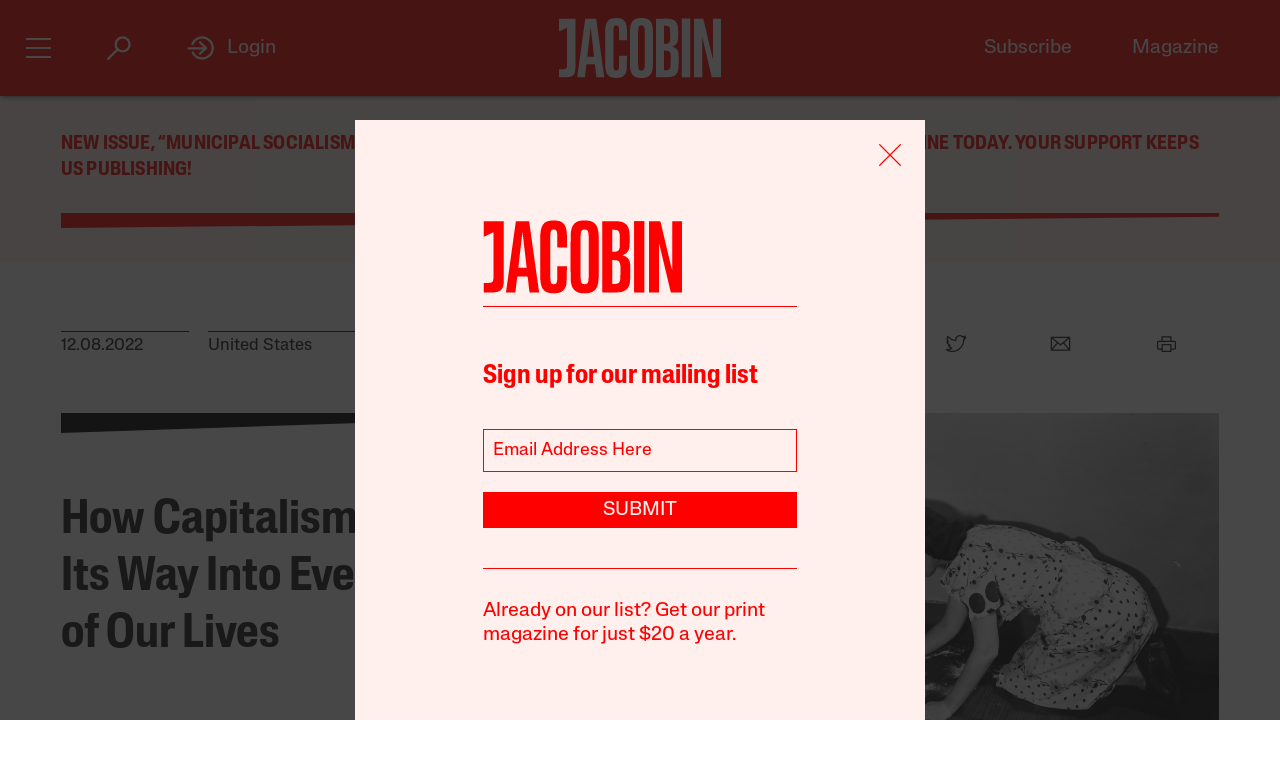

--- FILE ---
content_type: text/html; charset=utf-8
request_url: https://jacobin.com/2022/12/dig-nancy-fraser-capitalism-social-reproduction-race-gender
body_size: 26032
content:
<!DOCTYPE html><html lang="en-US"><head><meta charset="UTF-8" /><title>How Capitalism Worms Its Way Into Every Aspect of Our Lives</title><meta name="description" content="Marxists have a powerful critique of exploitation in the capitalist workplace, but our analysis can’t stop there. A comprehensive analysis of capitalism, Nancy Fraser argues, must also account for the social relations that make the official economy possible." /><meta name="twitter:card" content="summary_large_image" /><meta name="twitter:title" content="How Capitalism Worms Its Way Into Every Aspect of Our Lives" /><meta name="twitter:description" content="Marxists have a powerful critique of exploitation in the capitalist workplace, but our analysis can’t stop there. A comprehensive analysis of capitalism, Nancy Fraser argues, must also account for the social relations that make the official economy possible." /><meta name="twitter:image" content="https://images.jacobinmag.com/wp-content/uploads/2022/12/08163822/GettyImages-97819314.jpg" /><meta property="og:url" content="https://jacobin.com/2022/12/dig-nancy-fraser-capitalism-social-reproduction-race-gender" /><meta property="og:type" content="article" /><meta property="og:title" content="How Capitalism Worms Its Way Into Every Aspect of Our Lives" /><meta property="og:description" content="Marxists have a powerful critique of exploitation in the capitalist workplace, but our analysis can’t stop there. A comprehensive analysis of capitalism, Nancy Fraser argues, must also account for the social relations that make the official economy possible." /><meta property="og:image" content="https://images.jacobinmag.com/wp-content/uploads/2022/12/08163822/GettyImages-97819314.jpg" /><meta name="viewport" content="width=device-width" /><link type="text/css" rel="stylesheet" href="/static/1768582502/css/main.css"></link><script type="text/javascript" src="//geo.cookie-script.com/s/dd3762a1df8013cbdfaf7dc8e7aecf42.js?country=gb&region=eu" charset="UTF-8"></script><script>window.dataLayer = window.dataLayer || [];</script><script>(function(w,d,s,l,i){w[l]=w[l]||[];w[l].push({'gtm.start': new Date().getTime(),event:'gtm.js'});var f=d.getElementsByTagName(s)[0], j=d.createElement(s),dl=l!='dataLayer'?'&l='+l:'';j.async=true;j.src= 'https://www.googletagmanager.com/gtm.js?id='+i+dl;f.parentNode.insertBefore(j,f); })(window,document,'script','dataLayer','GTM-5GCNZ33N');</script><script src="https://www.googletagservices.com/tag/js/gpt.js" async="async"></script><script>var googletag = googletag || {}; googletag.cmd = googletag.cmd || [];</script><script src="https://cdn.fuseplatform.net/publift/tags/2/4027/fuse.js" async></script><link rel="stylesheet" href="https://fonts.googleapis.com/css?family=Space+Mono:400,700&amp;subset=latin-ext" /><link rel="apple-touch-icon" href="/static/apple-touch-icon.png" /><link type="image/png" rel="icon" href="/static/img/logo/logo-favicon.png" /><link type="application/rss+xml" title="Jacobin - Feed" rel="alternate" href="https://jacobin.com/feed/" /></head><body class="si"><header id="site-header" class="si-hr prt-x"><div class="si-hr__container"><div class="si-hr-lo"><a tabindex="1" href="/" class="si-hr-lo__container"><svg xmlns="http://www.w3.org/2000/svg" viewBox="0 0 270.36 100" class="si-hr-lo__image si-hr-lo__image--full"><title>Jacobin Logo</title><path d="m238.94,98.81h-13.55V1.07h3.03c3.61,0,7.21.06,10.8-.04,1.25-.04,1.65.42,1.91,1.54,4.49,19.13,9.01,38.24,13.53,57.36.67,2.84,1.36,5.66,2.32,8.46V1.16h13.38v97.59h-15.34c-5.26-22.16-10.51-44.36-15.78-66.56l-.32.05v66.57h.01Z"></path><path d="m161.69,1.07c3.62,0,6.97-.01,10.31,0,3.85.02,7.71-.18,11.52.15,8.92.77,14.1,5.41,15.03,14.4.67,6.54.53,13.22.11,19.81-.38,5.92-3.36,10.41-9.7,12.2.4.21.59.33.78.39,6.23,1.64,9.54,5.96,9.83,12.11.35,7.86.44,15.78-.18,23.61-.73,9.11-6.45,14.34-15.62,14.86-6.99.4-14.01.21-21.01.31-.86.01-1.1-.35-1.08-1.12.04-1.26,0-2.53,0-3.8V1.07h0Zm13.59,86.09c1.28,0,2.49.06,3.69,0,4.66-.28,6.83-2.1,7.1-6.78.34-5.77.22-11.56.26-17.33,0-.92-.11-1.85-.29-2.75-.54-2.6-1.61-4.93-4.5-5.5-2.02-.4-4.11-.37-6.26-.54v32.92-.02Zm-.04-44.25h2.46c5.38,0,7.37-1.86,7.76-7.21.04-.54.04-1.06.04-1.6,0-3.69.04-7.39,0-11.08-.02-1.6-.06-3.21-.33-4.79-.37-2.2-1.32-4.25-3.62-4.89-1.99-.55-4.14-.55-6.29-.79v30.37h-.01Z"></path><path d="m156.74,50.06c0,9.45.12,18.89-.06,28.33-.07,3.52-.56,7.1-1.44,10.5-1.47,5.65-5.29,9.15-11.07,10.39-4.29.92-8.6.97-12.89.11-7.04-1.39-10.72-6.1-12.03-12.84-.48-2.47-.75-5.02-.76-7.53-.06-19.27-.07-38.56.01-57.83.01-2.99.37-6.04,1.05-8.95,1.72-7.37,6-11.21,13.55-12,3.25-.34,6.65-.33,9.87.16,7.32,1.11,11.48,5.38,12.89,12.94.53,2.76.82,5.6.84,8.41.1,9.45.04,18.88.04,28.33h-.01Zm-24.74-.17c0,9.01-.04,18.01.02,27.02.01,2.18.2,4.39.55,6.53.48,2.82,2.03,3.96,4.89,3.97,2.95,0,4.52-1.15,5.06-3.98.33-1.71.51-3.47.51-5.22.04-18.85.04-37.69,0-56.54,0-1.7-.18-3.41-.49-5.07-.55-3.06-2.04-4.19-5.18-4.17-2.9.02-4.36,1.17-4.84,4.18-.33,2.1-.5,4.25-.51,6.39-.05,8.96-.02,17.92-.02,26.88h.01Z"></path><path d="m43.17,98.81h-12.82c4.5-32.58,8.98-65.08,13.48-97.66h18.1c4.53,32.48,9.07,65.02,13.61,97.64h-13.06c-.28-2.26-.57-4.51-.83-6.76-.53-4.6-1.01-9.19-1.58-13.77-.06-.45-.53-1.22-.81-1.23-4.47-.07-8.93-.05-13.53-.05-.87,7.35-1.71,14.57-2.57,21.84Zm9.86-82.01h-.29c-1.86,15.94-3.72,31.89-5.59,47.93h11.39l-5.5-47.93h-.01Z"></path><path d="m100.33,62.85h12.95c.07.12.16.21.16.28-.16,7.54-.21,15.08-.55,22.61-.13,3.07-1.25,5.99-3.07,8.56-2.04,2.86-4.91,4.4-8.25,5.08-4.19.86-8.41.83-12.61-.07-5.35-1.16-8.86-4.46-10.35-9.62-.87-3.01-1.44-6.21-1.47-9.32-.12-20.25-.15-40.51,0-60.77.02-3.3.71-6.7,1.69-9.85,1.7-5.45,5.71-8.71,11.37-9.37,3.5-.4,7.13-.45,10.6.02,6.58.9,10.5,5.07,11.78,11.98.45,2.43.75,4.91.79,7.38.11,5.68.04,11.38.04,17.21-.45.05-.86.15-1.27.15-3.46,0-6.92-.04-10.38.04-1.15.02-1.5-.33-1.49-1.49.05-5.01.06-10.03,0-15.04-.02-1.65-.17-3.31-.51-4.93-.51-2.4-1.91-3.3-4.47-3.25-2.33.05-3.56.99-3.96,3.45-.33,1.96-.51,3.96-.51,5.95-.04,18.75-.04,37.5,0,56.24,0,2.03.2,4.08.54,6.1.39,2.3,1.52,3.12,3.83,3.21,2.63.11,3.92-.62,4.5-2.96.4-1.64.59-3.36.61-5.05.07-4.91.02-9.84.02-14.75v-1.78h.02Z"></path><path d="m.01,85.6h6.5c5.04,0,6.72-1.67,6.73-6.77.01-11.54,0-23.07,0-34.61v-28.05L0,22.58V1.07h27.39v1.86c0,26.92.02,53.84-.04,80.76,0,2.16-.35,4.36-.84,6.48-.98,4.25-3.8,6.86-7.98,7.81-2.31.53-4.71.78-7.06.87-3.78.13-7.58.04-11.46.04v-13.27h.01Z"></path><path d="m204.89.88h14.04v97.94h-14.04V.88Z"></path></svg><svg viewBox="0 0 80 100" class="si-hr-lo__image si-hr-lo__image--favicon"><title>Jacobin Icon</title><path d="M60.87,67.78V10.39h-15.06l-26.67-.03,.06,23.45,23.08-7.06v38.1c0,7.55-2.59,9.7-9.47,9.7h-13.53v15.9h18.6c15.22,0,23-5.75,23-22.66"></path></svg><svg xmlns="http://www.w3.org/2000/svg" viewBox="0 0 143.54 100.14" class="si-hr-lo__image si-hr-lo__image--av"><title>A/V Icon</title><path d="m1.39,99.57l15.51-37.62m25.3,37.62v-37.62m0,0V.57l-25.3,61.38m25.3,0h-25.3"></path><path d="m92.17.57l-40.8,99"></path><path d="m142.15.57l-40.8,99V.57"></path></svg><h1 class="si-hr-lo__title acc">Jacobin</h1></a></div><ul class="si-hr-lk si-hr-lk--po"><li class="si-hr-lk__item si-hr-lk__item--1"><a href="/subscribe" class="si-hr-lk__link">Subscribe</a></li><li class="si-hr-lk__item si-hr-lk__item--2"><a href="/issue/municipal-socialism" class="si-hr-lk__link">Magazine</a></li><li class="si-hr-lk__item si-hr-lk__item--3"><a href="/donate" class="si-hr-lk__link">Donate</a></li><li class="si-hr-lk__item si-hr-lk__item--4"><a href="http://catalyst-journal.com/" class="si-hr-lk__link">Catalyst</a></li></ul><ul id="site-header-share" class="si-hr-sm"><li class="si-hr-sm__item"><span tabindex="0" role="link" data-url="https://jacobin.com/2022/12/dig-nancy-fraser-capitalism-social-reproduction-race-gender" data-text="How Capitalism Worms Its Way Into Every Aspect of Our Lives" data-js="facebook-share" class="si-hr-sm__button" @click.stop="facebook_share"><svg xmlns="http://www.w3.org/2000/svg" viewBox="0 0 100 100" class="si-hr-sm__icon"><title>Facebook Icon</title><path d="M63.9,14.5H36.1A21.85,21.85,0,0,0,14.3,36.3V64A21.85,21.85,0,0,0,36.1,85.8h4.6V60.5H34V49.2h6.7V42.4c0-9.2,3.8-14.7,14.6-14.7h8.9V39H58.6c-4.3,0-4.5,1.6-4.5,4.5v5.6H64.2L63,60.4H54V85.7h9.9A21.85,21.85,0,0,0,85.7,63.9V36.2A21.77,21.77,0,0,0,63.9,14.5Z"></path></svg></span></li><li class="si-hr-sm__item"><span tabindex="0" role="link" data-url="https://jacobin.com/2022/12/dig-nancy-fraser-capitalism-social-reproduction-race-gender" data-text="How Capitalism Worms Its Way Into Every Aspect of Our Lives" data-js="twitter-share" class="si-hr-sm__button" @click.stop="twitter_share"><svg xmlns="http://www.w3.org/2000/svg" viewBox="0 0 100 100" class="si-hr-sm__icon"><title>Twitter Icon</title><path d="M61.7,19.5a15.9,15.9,0,0,0-10.8,16l.2,2.7-2.8-.3A45.6,45.6,0,0,1,21.9,25l-3.7-3.6-.9,2.7a16,16,0,0,0,3.4,16.4c2.2,2.3,1.7,2.7-2.1,1.3a5.83,5.83,0,0,0-2.6-.6c-.4.4,1,5.4,2,7.4a18,18,0,0,0,7.6,7.1L28.3,57H25.1c-3.1,0-3.2.1-2.9,1.2,1.1,3.6,5.5,7.4,10.4,9.1L36,68.4l-3,1.8a30.84,30.84,0,0,1-14.9,4.1,17.91,17.91,0,0,0-4.6.4c0,.6,6.7,3.7,10.7,4.9a46.91,46.91,0,0,0,36.3-4.1C68,71.1,75.5,62.4,79,54c1.9-4.5,3.8-12.7,3.8-16.6,0-2.5.2-2.9,3.3-5.9A32.19,32.19,0,0,0,90,27.2c.6-1,.5-1-2.3-.1-4.7,1.7-5.4,1.4-3.1-1,1.7-1.8,3.8-5,3.8-5.9,0-.2-.8.1-1.8.6a29.21,29.21,0,0,1-4.9,1.9l-3,.9-2.6-1.9a20.84,20.84,0,0,0-4.7-2.4A18.78,18.78,0,0,0,61.7,19.5Z"></path></svg></span></li><li class="si-hr-sm__item"><span href="mailto:?subject=How Capitalism Worms Its Way Into Every Aspect of Our Lives&body=https://jacobin.com/2022/12/dig-nancy-fraser-capitalism-social-reproduction-race-gender" class="si-hr-sm__button"><svg xmlns="http://www.w3.org/2000/svg" viewBox="0 0 100 100" class="si-hr-sm__icon"><title>Email Icon</title><polygon points="50 52.9 15.7 24.3 84.3 24.3 50 52.9"></polygon><polygon points="32.7 45.9 10.6 72.6 10.6 27.6 32.7 45.9"></polygon><path d="M37.1,49.6l11,9.2a2.93,2.93,0,0,0,3.8,0l11-9.2L86.2,77.7H13.8Z"></path><polygon points="67.3 45.9 89.4 27.6 89.4 72.6 67.3 45.9"></polygon></svg></span></li><li class="si-hr-sm__item"><span tabindex="0" role="button" class="si-hr-sm__button" @click.stop="toggle('print')"><svg xmlns="http://www.w3.org/2000/svg" viewBox="0 0 100 100" class="si-hr-sm__icon"><title>Print Icon</title><rect y="18.94" x="32.17" width="35.67" height="17.83"></rect><rect y="54.61" x="32.17" width="35.67" height="26.75"></rect><path d="M81.21,41.23H18.79a4.46,4.46,0,0,0-4.46,4.46V68a4.46,4.46,0,0,0,4.46,4.46h8.92V50.15H72.29V72.44h8.92A4.46,4.46,0,0,0,85.67,68V45.69A4.46,4.46,0,0,0,81.21,41.23Z"></path></svg></span></li></ul><h2 class="si-hr-fl"><span onclick="jacobin.default.scrollTo('site-header')" class="si-hr-fl__link">How Capitalism Worms Its Way Into Every Aspect of Our Lives</span></h2><ul id="site-nav" class="si-hr-nv"><li class="si-hr-nv__item si-hr-nv__item--menu"><div v-on:keyup-13="toggle('menu')" v-bind:class="is_active('menu', 'on')" tabindex="1" role="button" class="si-hr-nv__toggle si-hr-nv__toggle--menu" @click.stop="toggle('menu')"><span class="si-hr-nv__icon si-hr-nv__icon--menu"></span></div></li><li class="si-hr-nv__item si-hr-nv__item--archive"><div v-on:keyup-13="toggle('archive')" v-bind:class="is_active('archive', 'on')" tabindex="1" role="button" class="si-hr-nv__toggle si-hr-nv__toggle--archive" @click.stop="toggle('archive')"><svg xmlns="http://www.w3.org/2000/svg" viewBox="0 0 40 40" class="si-hr-nv__icon si-hr-nv__icon--archive"><title>Search Icon</title><circle r="9.3" cy="15.21" cx="24.79"></circle><line y2="34.6" y1="21.72" x2="5.4" x1="18.28"></line></svg></div></li><li class="si-hr-nv__item si-hr-nv__item--login"><div v-on:keyup-13="toggle('login')" v-bind:class="is_active('login', 'on') || is_active('forgot', 'on')" target="_self" tabindex="1" role="link" class="si-hr-nv__toggle si-hr-nv__toggle--login" @click.stop="toggle('login')"><svg xmlns="http://www.w3.org/2000/svg" viewBox="0 0 40 40" class="si-hr-nv__icon si-hr-nv__icon--login"><title>Login Icon</title><line y2="20.5" y1="20.5" x2="25" x1="2"></line><polyline points="17.41 12.48 25.36 20 17.41 27.52"></polyline><path d="M7.73,26.24a14,14,0,1,0-.51-11.35"></path></svg><p class="si-hr-nv__label">Login</p></div></li><li id="cart" class="si-hr-nv__item si-hr-nv__item--cart"><cart-header backend-cart-number="0"></cart-header></li></ul></div><div id="site-menu"><transition name="fadein"><div v-if="menu_active" v-cloak class="si-hr-mu"><div class="si-hr-mu__container"><div class="si-hr-mu__side"><a tabindex="1" href="/" class="si-hr-mu__homelink"><svg xmlns="http://www.w3.org/2000/svg" viewBox="0 0 19 81" class="si-hr-mu__logo"><title>J</title><path d="M18.29,69.46V.39h-3.15L.71,.35l.06,23.51,7.57-5.03v47.12c0,3.5-1.24,4.63-4.18,4.63H.77v10.06H6.87c8.25,0,11.42-2.94,11.42-11.19"></path></svg></a></div><div class="si-hr-mu__main"><ul class="si-hr-mu__list"><li class="si-hr-mu__item"><a tabindex="1" href="/subscribe" class="si-hr-mu__link">Subscribe</a></li><li class="si-hr-mu__item"><a tabindex="1" href="/store/issues" class="si-hr-mu__link">Back Issues</a></li><li class="si-hr-mu__item"><a tabindex="1" href="/donate" class="si-hr-mu__link">Donate</a></li><li class="si-hr-mu__item"><a tabindex="1" href="/store" class="si-hr-mu__link">Store</a></li></ul><ul class="si-hr-mu__list"><li class="si-hr-mu__item"><a tabindex="1" id="magazine-link" href="/issue/municipal-socialism" class="si-hr-mu__link">Magazine</a></li><li class="si-hr-mu__item"><a tabindex="1" href="/blog" class="si-hr-mu__link">Blog</a></li><li class="si-hr-mu__item"><a tabindex="1" href="http://catalyst-journal.com/" class="si-hr-mu__link">Catalyst</a></li></ul><ul class="si-hr-mu__list"><li class="si-hr-mu__item"><a tabindex="1" href="/about" class="si-hr-mu__link">About</a></li><li class="si-hr-mu__item"><a tabindex="1" href="/contact" class="si-hr-mu__link">Contact Us</a></li><li class="si-hr-mu__item"><a tabindex="1" href="/advertise" class="si-hr-mu__link">Advertise</a></li></ul></div></div></div></transition></div><div id="site-archive"><transition name="fadein"><nav v-if="archive_active" v-cloak class="si-ar"><div class="si-ar__container"><form role="search" method="get" class="si-ar__search" action="/search"><input type="text" tabindex="0" role="searchbox" placeholder="Search and hit return" name="query" class="si-ar__field" /><svg xmlns="http://www.w3.org/2000/svg" viewBox="0 0 40 40" class="si-ar__icon"><title>Search Icon</title><circle r="9.3" cy="15.21" cx="24.79"></circle><line y2="34.6" y1="21.72" x2="5.4" x1="18.28"></line></svg></form></div></nav></transition></div><div v-cloak id="site-login" data-nosnippet><form-login bl="si-hr-ln" :show-form="login_active" :redirect="false" :open-athens="true"></form-login></div></header><main class="po"><section class="bn-at prt-x"><div class="bn-at__container"><p><a href="https://jacobin.com/subscribe/?code=REDCITIES">New issue, &#8220;Municipal Socialism,” out now. Get a discounted subscription to our print magazine today. Your support keeps us publishing!</a></p>
<svg xmlns="http://www.w3.org/2000/svg" viewBox="0 0 32 32" preserveAspectRatio="none" class="bn-at__rule"><polygon points="32 8 0 32 0 0 32 0 32 8"></polygon></svg></div></section><article class="po__article"><header class="po-hr prt-y"><footer class="po-hr-fl prt-x"><div class="po-hr-fl__meta"><time class="po-hr-fl__date">12.08.2022</time><ul class="po-hr-fl__taxonomies po-hr-fl__taxonomies--location"><li class="po-hr-fl__taxonomy"><a href="/location/united-states">United States</a></li></ul><ul class="po-hr-fl__taxonomies po-hr-fl__taxonomies--category"><li class="po-hr-fl__taxonomy"><a href="/category/economy">Economy</a></li><li class="po-hr-fl__taxonomy"><a href="/category/theory">Theory</a></li></ul></div><ul id="post-header-share" class="po-hr-fl__sharing sm"><li class="po-hr-fl__item sm__item"><a tabindex="0" role="button" data-url="https://jacobin.com/2022/12/dig-nancy-fraser-capitalism-social-reproduction-race-gender" data-text="How Capitalism Worms Its Way Into Every Aspect of Our Lives" data-js="facebook-share" class="po-hr-fl__button sm__button" @click.stop="facebook_share"><svg xmlns="http://www.w3.org/2000/svg" viewBox="0 0 100 100" class="po-hr-fl__icon"><title>Facebook Icon</title><path d="M63.7,87.5H36.3A23.75,23.75,0,0,1,12.6,63.8V36.4A23.75,23.75,0,0,1,36.3,12.7H63.6A23.75,23.75,0,0,1,87.3,36.4V63.7A23.69,23.69,0,0,1,63.7,87.5Z"></path><path d="M40.2,87.5V61h-7V49.2h7V42c0-9.7,4-15.4,15.3-15.4h9.4V38.4H59c-4.5,0-4.7,1.6-4.7,4.7V49H64.9L63.6,60.8H54.2V87.4l-14,.1Z"></path></svg></a></li><li class="po-hr-fl__item sm__item"><a tabindex="0" role="button" data-url="https://jacobin.com/2022/12/dig-nancy-fraser-capitalism-social-reproduction-race-gender" data-text="How Capitalism Worms Its Way Into Every Aspect of Our Lives" data-js="twitter-share" class="po-hr-fl__button sm__button" @click.stop="twitter_share"><svg xmlns="http://www.w3.org/2000/svg" viewBox="0 0 100 100" class="po-hr-fl__icon"><title>Twitter Icon</title><path d="M61.7,19.5a15.9,15.9,0,0,0-10.8,16l.2,2.7-2.8-.3A45.6,45.6,0,0,1,21.9,25l-3.7-3.6-.9,2.7a16,16,0,0,0,3.4,16.4c2.2,2.3,1.7,2.7-2.1,1.3a5.83,5.83,0,0,0-2.6-.6c-.4.4,1,5.4,2,7.4a18,18,0,0,0,7.6,7.1L28.3,57H25.1c-3.1,0-3.2.1-2.9,1.2,1.1,3.6,5.5,7.4,10.4,9.1L36,68.4l-3,1.8a30.84,30.84,0,0,1-14.9,4.1,17.91,17.91,0,0,0-4.6.4c0,.6,6.7,3.7,10.7,4.9a46.91,46.91,0,0,0,36.3-4.1C68,71.1,75.5,62.4,79,54c1.9-4.5,3.8-12.7,3.8-16.6,0-2.5.2-2.9,3.3-5.9A32.19,32.19,0,0,0,90,27.2c.6-1,.5-1-2.3-.1-4.7,1.7-5.4,1.4-3.1-1,1.7-1.8,3.8-5,3.8-5.9,0-.2-.8.1-1.8.6a29.21,29.21,0,0,1-4.9,1.9l-3,.9-2.6-1.9a20.84,20.84,0,0,0-4.7-2.4A18.78,18.78,0,0,0,61.7,19.5Z"></path></svg></a></li><li class="po-hr-fl__item sm__item"><a href="/cdn-cgi/l/email-protection#[base64]" class="po-hr-fl__button sm__button"><svg xmlns="http://www.w3.org/2000/svg" viewBox="0 0 100 100" class="po-hr-fl__icon"><title>Email Icon</title><rect y="25.5" x="13.5" width="73" height="51"></rect><polyline points="13.5 25.5 50 55.8 86.5 25.5"></polyline><line y2="46.3" y1="76.5" x2="38.6" x1="13.5"></line><line y2="46.3" y1="76.5" x2="61.4" x1="86.5"></line></svg></a></li><li class="po-hr-fl__item"><a tabindex="0" role="button" class="po-hr-fl__button" @click.stop="toggle('print')"><svg xmlns="http://www.w3.org/2000/svg" viewBox="0 0 100 100" class="po-hr-fl__icon"><title>Print Icon</title><polyline points="32.2 41.2 32.2 23.4 67.8 23.4 67.8 41.2"></polyline><rect y="54.6" x="32.2" width="35.7" height="26.8"></rect><path d="M67.8,72.4H81.2A4.53,4.53,0,0,0,85.7,68V45.7a4.48,4.48,0,0,0-4.5-4.5H18.8a4.48,4.48,0,0,0-4.5,4.5V68a4.48,4.48,0,0,0,4.5,4.5H32.2"></path></svg></a></li></ul></footer><section class="po-hr-cn prt-y"><h1 class="po-hr-cn__title">How Capitalism Worms Its Way Into Every Aspect of Our Lives</h1><div class="po-hr-cn__contributors"><dl class="po-hr-cn__authors"><dt class="po-hr-cn__byline">Interview with</dt><dd class="po-hr-cn__author"><a href="/author/nancy-fraser" class="po-hr-cn__author-link">Nancy Fraser</a></dd></dl></div><p class="po-hr-cn__dek">Marxists have a powerful critique of exploitation in the capitalist workplace, but our analysis can’t stop there. A comprehensive analysis of capitalism, Nancy Fraser argues, must also account for the social relations that make the official economy possible.</p></section><figure class="po-hr-im po-hr-im--landscape prt-x"><div class="po-hr-im__frame po-hr-im__frame--landscape"><img width="1080" src="https://images.jacobinmag.com/wp-content/uploads/2022/12/08163822/GettyImages-97819314.jpg" height="769" class="po-hr-im__image po-hr-im__image--landscape" alt /></div><figcaption class="po-hr-im__caption po-hr-im__caption--landscape"><p class="po-hr-im__description">A young woman on all fours with a tin of cleaning powder, circa 1955. (James W. Welgos / Archive Photos via Getty Images)</p></figcaption></figure></header><div class="po__main prt-y"><aside class="po-sr-sb po-sr--b prt-x"><div class="po-sr-sb__container"><p><i>Jacobin</i>&#8216;s winter issue, “Municipal Socialism,&#8221; is out now. <a href="https://jacobin.com/subscribe/?code=REDCITIES">Follow this link to get a discounted subscription to our beautiful print quarterly.</a></p>
<div></div></div></aside><aside class="po-sr-ed po-sr--c po-sr-ed--c prt-x"> <div class="po-sr-ed__container"><svg xmlns="http://www.w3.org/2000/svg" viewBox="0 0 32 32" preserveAspectRatio="none" class="po-sr-ed__rule"><polygon points="32 8 0 32 0 0 32 0 32 8"></polygon></svg><article class="po-sr-ed__article"><div class="po-sr-ed__content"><h1 class="po-sr-ed__title"><a href="/2025/12/what-zohran-can-learn-from-the-sewer-socialists" class="po-sr-ed__link">What Zohran Can Learn From the Sewer Socialists</a></h1><div class="po-sr-ed__authors"><a href="/author/chris-maisano" class="po-sr-ed__author">Chris Maisano</a></div></div></article><article class="po-sr-ed__article"><div class="po-sr-ed__content"><h1 class="po-sr-ed__title"><a href="/2025/12/when-the-leaning-tower-leaned-left" class="po-sr-ed__link">When the Leaning Tower Leaned Left</a></h1><div class="po-sr-ed__authors"><a href="/author/david-broder" class="po-sr-ed__author">David Broder</a></div></div></article><article class="po-sr-ed__article"><div class="po-sr-ed__content"><h1 class="po-sr-ed__title"><a href="/2025/12/no-war-but-artisanal-doughnut-war" class="po-sr-ed__link">No War but Artisanal Doughnut War</a></h1><div class="po-sr-ed__authors"><a href="/author/amber-alee-frost" class="po-sr-ed__author">Amber A’Lee Frost</a></div></div></article><article class="po-sr-ed__article"><div class="po-sr-ed__content"><h1 class="po-sr-ed__title"><a href="/2025/12/america-cant-build-homes-anymore" class="po-sr-ed__link">America Can’t Build Homes Anymore</a></h1><div class="po-sr-ed__authors"><a href="/author/ryan-cooper" class="po-sr-ed__author">Ryan Cooper</a></div></div></article></div></aside><div id="post-content" class="po-cn wp po-wi"><dl class="po-cn__contributors"><dt class="po-cn__label">Interview by</dt><dd class="po-cn__name"><a href="/author/daniel-denvir">Daniel Denvir</a></dd></dl><section id="ch-0" class="po-cn__intro po-wi__intro"><p>Since Karl Marx’s original interventions, subsequent generations of Marxists have spilled a great deal of ink fleshing out his powerful social critique. Feminists in particular have drawn our attention to the work performed in homes, schools, and hospitals to sustain people — much of which is not recognized as work at all. But without the labor that goes into raising, educating, feeding, and healing people, which Marxist feminists have termed “social reproduction,” workers can’t survive, and neither can capitalism itself. This theory collapses the traditional distinction between the workplace and the home. It also demands a fuller account of capitalism’s pervasiveness, beyond what we conceive of as the formal economy.</p>
<p>Marxist critical theorist Nancy Fraser is well known for her feminist and Marxist writing on social reproduction. Fraser’s book <a href="https://www.wiley.com/en-us/Capitalism:+A+Conversation+in+Critical+Theory-p-9780745671567"><em>Capitalism: A Conversation in Critical Theory</em></a>, a dialogue with philosopher and critical theorist Rahel Jaeggi, extends Fraser’s original analysis of social reproduction to capitalism&#8217;s other critical underpinnings. Fraser argues that a total analysis of capitalism requires taking Marxism beyond a narrowly economistic view. Hers is an argument against sharp divisions — not just between the workplace and the home but between the economic and political and environmental and between liberal free labor regimes in wealthy countries and raw expropriation on the neocolonial periphery.</p>
<p>In 2018, Nancy Fraser <a href="https://podcasts.apple.com/us/podcast/dig-how-capitalism-works-w-nancy-fraser/id791564318?i=1000570385767">sat down with Daniel Denvir</a>, host of the Jacobin podcast <em><a href="https://jacobin.com/av/the-dig/about">The Dig</a>, </em>to discuss her and Jaeggi’s book, capitalism’s crisis of social reproduction, and the socialist responsibility to provide an alternative.</p>
</section><section id="ch-1" class="po-cn__section po-wi__section"><hr class="po-cn__rule po-wi__rule" /><div class="po-wi__question"><div class="po-wi__content"><span class="po-wi__speakers">Daniel Denvir</span><p>Your Marxism is a refreshingly comprehensive one. You argue that the exploitation of labor in the realm of production, which is what&#8217;s most familiar to many Marxists, critically depends upon three key things that are shunted off into the background: First, social reproduction, which most notably but by no means exclusively includes home lives where humans eat, sleep, and socialize, and where children are reared. Second, politics, which includes everything from the market to creating and defending the activities of government to maintenance and expansion of the carceral state. And third, nonhuman nature, which is both a critical source of raw materials for capitalists and a dumpster for their waste.</p>
<p>Some orthodox variants of Marxism don&#8217;t pay much attention to these things. That’s ironic, because capitalism mystifies and denies the fact that it depends upon these spheres. Explain this big picture of capitalism you’re arguing for — something that is, in your analysis, far more than a merely economic system.</p>
</div></div><div class="po-wi__answer"><div class="po-wi__content"><span class="po-wi__speakers">Nancy Fraser</span><p>You&#8217;re right that there is a tendency to think of capitalism as an economic system. Then, we think that if we&#8217;re engaged on the Left in trying to criticize capitalism, we&#8217;re criticizing how production is organized, how wealth is distributed, how class power in the workplace is wielded, and so on. Now, all of those things are extremely important, but they&#8217;re not the whole story, because the official economy within a capitalist society depends on a background of social relations, social practices, and institutions that are regarded as noneconomic.</p>
<p>In fact, I would say that one thing that is really definitive of capitalist societies, which distinguishes those societies from others, is precisely the centrality of this distinction between what is truly economic and what is noneconomic. That&#8217;s not a distinction that&#8217;s somehow given by nature. It is a socially constructed distinction and one that is institutionalized with real material and political force in capitalist societies.</p>
<aside class="pq pq--left"><q>The official economy within a capitalist society depends on a background of social relations, social practices, and institutions that are regarded as noneconomic.</q></aside>
<p>So, all the work of birthing and raising children, of schooling them, of feeding them, of cleaning them, of socializing them, and all the work of caring for other family members, whether we&#8217;re talking about healthy and able working adults or aging or invalid parents and others — all of that is considered noneconomic and outside of the capitalist economy — unless we get to a point, which we have to some degree, where this work is commodified and becomes waged work. But it&#8217;s typically shoved into the background.</p>
<p>When we think we&#8217;re criticizing capitalism, we&#8217;re often ignoring all that. We&#8217;re also ignoring all of these questions about how public power — the power of states, of global financial and political institutions, of police — is organized and is also a necessary precondition for the functioning of a capitalist economy in the narrow sense. And the third thing you mentioned, nonhuman nature, is seen from the capitalist economic point of view as a repository of raw material stuff that we can just funnel into production, use up, exhaust, and not worry about replenishing as if it&#8217;s an infinitely available gift. As you say, it’s also to be used as a place to dump waste, of which we generate an enormous amount.</p>
<p>So, if you take an expanded view of capitalism, you realize that we can’t understand how the narrow economy functions if we don&#8217;t look at the ways in which it relies on inputs from the system of care or social reproduction, from the system of nature, and from the various political systems. The economy doesn&#8217;t work without those things. And my proposal is that instead of interpreting capitalism as an economic system, we should see it as the name for something much bigger.</p>
<aside class="pq pq--right"><q>My proposal is that instead of interpreting capitalism as an economic system, we should see it as the name for something much bigger.</q></aside>
<p>One advantage of taking this expanded view of capitalism is that you get to see how entrenched relations of domination — other than the ones that Marxists have traditionally focused on, namely class understood in an economistic way — are also inseparable from and structurally grounded in capitalist societies. That includes relations of gender dominance and subordination, which has everything to do with the division between economic production and social reproduction. Race and imperial domination fit into this picture in a way that is equally structural. And obviously, ecological depredation and destruction is built in.</p>
<p>So, we&#8217;ve got a broader array of axes of domination, flash points of trouble, and nodes of crisis. There&#8217;s much more going on in capitalist society than the traditional economistic picture suggests.</p>
</div></div><div class="po-wi__question"><div class="po-wi__content"><span class="po-wi__speakers">Daniel Denvir</span><p>Social reproduction has been the focus of your work for a lot of your career. I want you to explain a little bit more about what that is and how it differs from forms of patriarchy that have existed outside of capitalism.</p>
<p>Concretely, I&#8217;d also like you to explain what crises of social reproduction look like in the United States today. One core contradiction or crisis tendency in capitalism is that the drive to accumulate more capital means that all of these prerequisites that capitalism depends upon but denies are always threatened with commodification and destruction. So, I’d like you to lay out these current crises in social reproduction and why it is that capitalism is driven to undermine the conditions of its own existence.</p>
</div></div><div class="po-wi__answer"><div class="po-wi__content"><span class="po-wi__speakers">Nancy Fraser</span><p>At one level, social reproduction just means all of the activities and energies and social relations that go into producing, socializing, and reproducing human beings and the bonds that connect people to one another in social life. Social reproduction in this very general sense exists in every society, whether precapitalist or capitalist or socialist.</p>
<p>But social reproduction is organized in a specific way in capitalist societies, which separates it from what we call economic production. We have a huge division between the household and the workplace, between the family and the factory. This division correlates historically with gender, with the distinction between the sphere of women and the sphere of men.</p>
<aside class="pq pq--center"><q>We developed the idea that that women weren&#8217;t really even working at all. They were just adorning or diffusing fine moral sentiments throughout society. This is all a huge mystification.</q></aside>
<p>It&#8217;s this split between production and reproduction in capitalism that is distinctive. In previous societies, women&#8217;s work was often distinguished from men&#8217;s work, meaning they didn&#8217;t do exactly the same things, but they did it more or less in the same space of the extended household or the village or community. There was no sense that women&#8217;s work was somehow occluded, made invisible, seen as not contributing. But with the emergence of capitalism, and especially these various Victorian ideologies and middle-class ideals of female domesticity, we developed the idea that that women weren&#8217;t really even working at all. They were just adorning or diffusing fine moral sentiments throughout society. This is all a huge mystification.</p>
<p>Some Marxist feminists have thought of social reproductive labor exclusively as housework. I think that&#8217;s too narrow. It&#8217;s not just about cleaning and cooking and washing within the confines of a private family home. Social reproduction should also be thought of as including schools and other institutions that create social bonds.</p>
</div></div><div class="po-wi__question"><div class="po-wi__content"><span class="po-wi__speakers">Daniel Denvir</span><p>Playgrounds, community centers, block parties.</p>
</div></div><div class="po-wi__answer"><div class="po-wi__content"><span class="po-wi__speakers">Nancy Fraser</span><p>Playgrounds, community centers, hospitals, and medical clinics are also sites of social reproduction. It’s a vast expanse of social activity. But for the most part, and this is another distinctive feature of capitalism, unless it’s brought inside the economy and treated as a way to make a profit, it&#8217;s not counted as having any value. And most of social reproduction is still outside the formal economy. It&#8217;s seen as not having a value. Since the whole raison d&#8217;être of capitalism is precisely to accumulate profits and thereby to expand capital, that&#8217;s the system’s sole measure of value.</p>
<p>This brings me to the issue of crisis tendencies. Over time, what can happen is a systemwide failure to invest in social reproduction. Capital doesn&#8217;t want to pay a decent wage for personal housework, for example, or childcare. Corporations don&#8217;t want to pay generous enough taxes to fund high-quality public services such as childcare or education and so on. So, there&#8217;s a constant chiseling away at social reproduction, and it can go so far under certain conditions that you endanger society&#8217;s capacity to reproduce itself in this human social sense.</p>
<p>We know from Friedrich Engels’s great work on the condition of the working class in England how this looked in the nineteenth century, in an early phase of capitalism where the new industries were dragooning women and children into factories and mines along with men. In fact, capitalists loved child labor and women&#8217;s labor, because they thought they could pay less and they thought that these would be docile workers who wouldn&#8217;t make trouble.</p>
<p>In any case, you got in this situation a real crisis of social reproduction, where the working class was really not able to reproduce itself, to turn out laborers with the health and the skills and the human capacities that were needed. It provoked an enormous amount of political conflict and struggle and organizing aimed at first at passing protective legislation banning child labor, limiting hours, setting minimum wages, instituting health and safety measures, and so on. All of that was an attempt to try to draw some boundaries and bolster the processes of social reproduction, which capital left to itself was depleting and destroying.</p>
</div></div><div class="po-wi__question"><div class="po-wi__content"><span class="po-wi__speakers">Daniel Denvir</span><p>This is a core crisis tendency that you identify as boundary struggles.</p>
</div></div><div class="po-wi__answer"><div class="po-wi__content"><span class="po-wi__speakers">Nancy Fraser</span><p>Yes. I coined this phrase “boundary struggles” to try to give a name to a kind of struggle that is built into capitalist society precisely around these institutionalized divisions between production and reproduction, between the economy and the political system, between nonhuman nature and human society, which is supposed to not be natural.</p>
<p>These are divisions that are definitive and constitutive of capitalist society. They are structural. And they are also points or locations in society where conflict congregates. Where should we draw the line between production and reproduction? These struggles that I just mentioned over protective legislation in the nineteenth and twentieth centuries were struggles over just that question. They were at the same time struggles over the boundary between the state and the market, as people debated whether the state should step in and impose a minimum wage, a health and safety regime, and so forth.</p>
<p>I think that the usual Marxian story about class struggle, while very powerful and absolutely pertinent to our time, doesn&#8217;t fully account for struggles outside the workplace proper, which could also be thought of as class struggles if we had a wider sense of what we meant by class — but that are, in any case, boundary struggles.</p>
<p>In the past fifty years, we&#8217;ve transitioned to a new form of capitalism. I guess, if it&#8217;s fifty years, it&#8217;s maybe not so new anymore, but in any case this form is often called neoliberalism. I prefer to call it financialized capitalism. Whatever we call it, it&#8217;s very different from the previous regime of capitalism that flourished in the United States starting with the New Deal and elsewhere in the aftermath of World War II. I call that state-managed capitalism, but you could call it social democratic capitalism or monopoly capitalism.</p>
<p>The key idea of state-managed capitalism was that the state weighed in in support of social reproduction. It said, Ok, we&#8217;re not going to let the pursuit of profit run entirely roughshod over people&#8217;s ability to have a life and even to generate new workers that capital wants down the line. We&#8217;re going to throw some weight on the scale. We&#8217;re going to tax capital. We&#8217;re going to pay for schooling. And we&#8217;re going to insist that wages be maintained at a certain level to allow for a home life, and so on.</p>
<p>I want to be clear that I am the last person to say that this New Deal or state-managed regime was a golden age of any kind. It was premised on a lot of built-in domination. It was premised on women&#8217;s subordination through the idea of the family wage, the idea that a working man should be paid a salary sufficient to support his nonemployed wife and children so that a family should need only one salary, one worker. That at one level seems like a luxury to us today, but at another level it was premised on a kind of male-dominated household model in which women were dependent on men. It was also premised on the ability of the wealthy states of the capitalist core to siphon value from what was then called the Third World, what we today call the Global South.</p>
</div></div><div class="po-wi__question"><div class="po-wi__content"><span class="po-wi__speakers">Daniel Denvir</span><p>You identify race and racism as well as an unequal, predatory, imperialist interstate system as core features of capitalism. How do they then relate to the three major distinctions you identify between production and reproduction, economy and polity, and human and nonhuman nature?</p>
</div></div><div class="po-wi__answer"><div class="po-wi__content"><span class="po-wi__speakers">Nancy Fraser</span><p>I said earlier that gender dominance and subordination is hardwired into capitalism as we&#8217;ve known it. I would say the same is true for racial and ethnic dominance and subordination. Racial oppression is not contingently or accidentally related to capitalism but is structurally inscribed in it. And the reason has to do with the fact that capital always has a stake in expropriating labor forces and raw materials and other assets for which it doesn&#8217;t fully pay.</p>
<aside class="pq pq--left"><q>Racial oppression is not contingently or accidentally related to capitalism but is structurally inscribed in it.</q></aside>
<p>Capitalism developed in a dualist way, historically. On the one hand, you have the iconic working men who go to the factory and get a wage roughly equal to the costs of their social reproduction. On the other hand, you have actually a much larger population of people whose assets are simply being seized in one way or another by capital, by imperial and colonial states, or even by their own states in our time.</p>
</div></div><div class="po-wi__question"><div class="po-wi__content"><span class="po-wi__speakers">Daniel Denvir</span><p>This is accumulation by dispossession, which is sort of the continuous, persistent version of primitive accumulation, which is more of the historically specific version of it.</p>
</div></div><div class="po-wi__answer"><div class="po-wi__content"><span class="po-wi__speakers">Nancy Fraser</span><p>Yes, exactly. This phrase “accumulation by dispossession” is David Harvey&#8217;s phrase, and it&#8217;s a good one. I&#8217;ve preferred, though, to speak about expropriation versus exploitation. Jason Moore, the eco-Marxist critic, writes that “behind Manchester stands Mississippi.” That&#8217;s a beautiful phrase. It&#8217;s so succinct. What it means is that you don&#8217;t have the ability to profitably exploit factory labor in the great textile mills of Manchester without the raw material of cotton produced by slaves in Mississippi. That cheapens the crucial input, the raw material for the textile production. It also helps to have slave-produced sugar and tobacco and rum and other commodities that allow you to pay lower wages because you have cheap consumer goods, so to speak.</p>
<p>The point is that exploitation and expropriation have always been intertwined in the history of capitalism. They still are today. And overall, roughly speaking, that distinction between exploitation and expropriation has corresponded to what W. E. B. Du Bois famously called the “color line.” It has been overwhelmingly people of color who found themselves on the expropriation side of the boundary and people who were called whites or Europeans or metropolitans who found themselves on the exploitation side.</p>
<p>Exploitation is no picnic, but it&#8217;s still a more privileged position than that of expropriation. I think that that division is the sort of fundamental structural basis of racial oppression in capitalist society. It&#8217;s not just an economic distinction. It&#8217;s not that one gets paid and the other doesn’t. It&#8217;s also that one is free and the other is dependent or enslaved and subjugated, whether as a colonial subject or a piece of chattel property.</p>
<p>Marx insists that in wage labor the workers are free just to sign a labor contract. They have a certain level of rights, even if they don&#8217;t have the material means to exercise these in a fully free way. The expropriated subjects — and this is the very meaning of expropriation — don&#8217;t have rights and protections. Their persons, property, lands, animals, and children can simply be seized, and there&#8217;s no power they can call upon to protect them. So, to be expropriable, means to be inherently subject to violation, and that&#8217;s another important meaning of racialization.</p>
</div></div><div class="po-wi__question"><div class="po-wi__content"><span class="po-wi__speakers">Daniel Denvir</span><p>Your analysis on this reminded me of an insight from Barbara Fields, who writes about how racism is a result of the contradictions between what you would describe as the political and economic spheres of liberal capitalism. You have liberal democracy proclaiming liberty and some sort of equality for all, but you have this economy that&#8217;s obviously brutally unequal, most extremely so with the expropriated labor of African slaves. Racism is a sort of provisional solution to this contradiction.</p>
</div></div><div class="po-wi__answer"><div class="po-wi__content"><span class="po-wi__speakers">Nancy Fraser</span><p>There is a contradiction in that, unlike feudalism and slave societies, capitalism really depends on the idea that members of the official working class are free individuals. They have to struggle for it, but they get the vote and they get civil rights and other rights. On the other hand, capitalism doesn&#8217;t work without this substrate and without this background, this hidden abode.</p>
<p>It’s sort of analogous to the situation of the housewife. Her labor is not strictly speaking expropriated by capital. Likewise, you have these vast swathes of humanity throughout the world, in colonies and postcolonies but also in the colony within the core.</p>
<aside class="pq pq--right"><q>Whatever benefits the exploited have are off the backs of the expropriated. Of course, the real benefits don&#8217;t go to the exploited at all but to capital.</q></aside>
<p>The freedom of the worker — which is, of course, the freedom to be exploited, let&#8217;s not overstate it — depends upon the subjection of the “nonworker,” the racialized other. Whatever benefits the exploited have are off the backs of the expropriated. Of course, the real benefits don&#8217;t go to the exploited at all but to capital.</p>
<p>Race is central in that capitalism always requires both expropriation and exploitation, and it assigns those functions to two different populations. The result is racialization.</p>
</div></div><div class="po-wi__question"><div class="po-wi__content"><span class="po-wi__speakers">Daniel Denvir</span><p>A particularly interesting history you sketch out is how different forms of expropriation by way of things like colonial plunder and slavery also relate to specific forms of environmental dispossession. You describe it as a relationship between free labor and expropriation on the one hand and fossil fuel energy versus human energy on the other. Can you explain that dynamic and how that plays out, not just between nation states but within them as well?</p>
</div></div><div class="po-wi__answer"><div class="po-wi__content"><span class="po-wi__speakers">Nancy Fraser</span><p>We should begin by recognizing that capitalist production, and indeed all production, relies on energy. I&#8217;m influenced by a really interesting essay by J. R. McNeill, who distinguished between somatic and extrasomatic energy regimes. A somatic regime depends upon human and animal bodies to convert solar and chemical energy into mechanical energy and then to use that to perform labor. It&#8217;s human muscle and oxen and horses and all of that. For millennia, including in the early stages of capitalism, that&#8217;s what powered production.</p>
<p>Then, you get this very important moment with the introduction of the steam engine. Now, you can actually convert chemical to mechanical energy outside of living bodies. You can do it in a machine, in an engine. This is a total game changer because it appears to mean that you can liberate yourself from the need for biomass. Whereas before, if you wanted to scale up production, you had to conquer more bodies and more lands to feed them, now, apparently, all you need to do is get a little bit of coal ore and a smaller number of workers, put them inside a factory, and crank up the steam engine.</p>
<p>But this is only the tip of the iceberg. The harshest and most obvious fallout from a couple of centuries of rampant carbon emissions lands on people in the Global South — and one should add communities of color within the Global North who are subject to environmental racism, toxic dumping, and so on.</p>
<p>This ecological part has to do with expropriation and imperialism, which in turn has to do with the way that capitalism divides economy from polity. It sets up a world economic system and then superimposes on that a multistate political system of vastly unequal states.</p>
</div></div><div class="po-wi__question"><div class="po-wi__content"><span class="po-wi__speakers">Daniel Denvir</span><p>The front story of the future is Elon Musk, it&#8217;s self-driving cars, it&#8217;s high-frequency trading, it&#8217;s seamless and near-total automation. It&#8217;s technological fixes to the ecological crisis. What do you make of that front story, and what&#8217;s the backstory that it&#8217;s dependent on but disavowing?</p>
</div></div><div class="po-wi__answer"><div class="po-wi__content"><span class="po-wi__speakers">Nancy Fraser</span><p>It’s a hyperfantasy of freedom from materiality. It’s the idea that we can catapult ourselves out of embodiment, out of our planetary material existence, and give birth to ourselves as pure mind or symbolic beings. But these fantasies of liberation from nature and from labor have always meant one thing: off-loading our burdens onto other bodies and other natures. Again, a Manchester is only possible because there&#8217;s a Mississippi somewhere else. That means other people whose conditions of life are being devastated.</p>
<aside class="pq pq--center"><q>These fantasies of liberation from nature and from labor have always meant one thing: off-loading our burdens onto other bodies and other natures.</q></aside>
</div></div><div class="po-wi__question"><div class="po-wi__content"><span class="po-wi__speakers">Daniel Denvir</span><p>Like the other divisions you outline, the one between politics and economics mystifies deep and mutually dependent relationships. Today, that seems really clear on a lot of different fronts. You have the Tea Party and then Donald Trump and the way that freedom of movement for capital has been met with this increasing nationalism, hardening of borders, and xenophobia.</p>
<p>I&#8217;d like you to explain the difference between objective and subjective crises and, more concretely, to explain the current dynamic we’re witnessing between economic and political crises, resulting in what seems to be a legitimation crisis for the system.</p>
</div></div><div class="po-wi__answer"><div class="po-wi__content"><span class="po-wi__speakers">Nancy Fraser</span><p>When we’re talking about the dynamic whereby capital is always trying to confiscate as much as it can in the way of free labor, free nature, and free political benefits without paying their costs, that&#8217;s an objective system dynamic. Without some kind of intervention, left to its own devices, it will necessarily end up undermining, destabilizing, and exhausting the very background conditions that the system needs. That’s an objective story about a crisis tendency, parallel to what Marx meant by the tendency of the rate of profit to fall.</p>
<p>On the other hand, when we talk about class struggles and boundary struggles, we&#8217;re talking about how people react and respond to the objective tendencies. Do they register that there&#8217;s something really negative going on or not? Do they actually think it&#8217;s a crisis or not? What it means to think it&#8217;s a crisis is to think: <em>This is not accidental. These bad things are going on, but there&#8217;s something about the system itself that is generating them, and this system could be changed. We stand at a crossroads and might be willing to undertake the responsibility to organize collectively to change them.</em> That&#8217;s all part of what it means to react subjectively, to assume the burden of calling something a crisis and responding to it in that way.</p>
<p>The present form of capitalism — you can call it neoliberal, globalizing, or financialized capitalism — has brought us to an objective crisis. We have all kinds of indicators of that, including a decline of life expectancy for important segments of the population in the United States. So, there&#8217;s definitely an objective crisis going on, and it is more and more being registered by people as such.</p>
<p>However, that&#8217;s when the fun begins, because everything depends on how people who register a crisis interpret it: where they think its true sources are, who&#8217;s the culprit, what&#8217;s to blame, what needs to be changed. At any moment historically, there is more than one such story around a crisis. You mentioned a legitimation crisis. What that means is that the sort of established narrative through which people interpreted what was going on in a normal noncrisis period has lost its credibility.</p>
<p>There&#8217;s a breakdown of hegemony of the dominant narratives and meanings and schemas that people use to interpret. When that happens, you get a rush of alternative schemas and stories that flood into the public sphere, and you [see] competition among them to establish a counterhegemony, another dominant narrative. I think that&#8217;s exactly what&#8217;s going on today. The flood of new people into Jeremy Corbyn&#8217;s Labour Party in Britain, the success of Podemos in Spain, and so on. These are attempts to get in there with an alternative narrative.</p>
</div></div><div class="po-wi__question"><div class="po-wi__content"><span class="po-wi__speakers">Daniel Denvir</span><p>In New York, we have Alexandria Ocasio-Cortez, and Cynthia Nixon’s gubernatorial challenge. In the United States, there’s definitely a countervailing energy that has antecedents going back to the anti-WTO protest era and running through Occupy and Black Lives Matter and then through the Bernie Sanders campaign. Trump&#8217;s election further delegitimates a Clintonian version of what you call progressive neoliberalism.</p>
</div></div><div class="po-wi__answer"><div class="po-wi__content"><span class="po-wi__speakers">Nancy Fraser</span><p>By progressive neoliberalism, what I mean is that there’s a veneer of progressive and seemingly egalitarian, emancipatory aspirations that got tied up with the same political economy that created NAFTA and the WTO, repealed Glass-Steagall, and basically invited industry to decamp and finance to metastasize. Bill Clinton is the key architect of all this with the so-called New Democrats.</p>
<p>In the last thirty years, that political economy has really clobbered the US working class. And when I say working class, I mean that in the broadest sense. I don&#8217;t just mean construction workers, factory workers, miners, and drillers. I mean the whole working class, which includes obviously people of color and women and immigrants. So, the working class and many people who would call themselves middle class have been clobbered by this political economy.</p>
<p>Trump&#8217;s genius, though he didn&#8217;t invent it, was convincing an important segment of the population to associate that political economy with feminism, multiculturalism, and the coddling of blacks and immigrants. And it&#8217;s not that crazy, because more conventional segments of those social movements have allied with those governments and with those corporate forces responsible for neoliberalism.</p>
</div></div><div class="po-wi__question"><div class="po-wi__content"><span class="po-wi__speakers">Daniel Denvir</span><p>Your argument on this point near the end of the book is really interesting. You write that this prior hegemonic political order was divided between progressive and reactionary neoliberalism. That dynamic unraveled in part due to these left- and right-populist challenges from Sanders and Trump. But since taking office, obviously Trump has in so many ways doubled down on neoliberalism. His biggest legislative accomplishment to date is just the most standard Reaganite Republican tax cut imaginable. Your argument is that, as a result of that, he has also doubled down on his reactionary social politics and xenophobia.</p>
</div></div><div class="po-wi__answer"><div class="po-wi__content"><span class="po-wi__speakers">Nancy Fraser</span><p>Prior to the Sanders-Trump moment, we had a situation in which we had two choices: a reactionary neoliberalism or a progressive neoliberalism. You could choose between ethnonationalism and multiculturalism, but either way you were stuck with financialization and deindustrialization. Then, we had this astonishing moment where suddenly the political universe widens and there are some other options. I would call them a progressive populism on the Sanders side versus a reactionary populism on the Trump side, at least when he was campaigning. Now, Trump in power is another story. In a bait and switch, the economic side of the populism disappears, and he doubles down on hyperreactionary neoliberalism.</p>
<aside class="pq pq--left"><q>You could choose between ethnonationalism and multiculturalism, but either way you were stuck with financialization and deindustrialization.</q></aside>
<p>There is a big battle going on between the Clintonite wing and the Sanders wing for what resistance to Trump’s reactionary neoliberalism is going to look like. The Clinton wing’s aim is to restore the status quo ante, meaning to reinstate progressive neoliberalism. That, to me, is such a devastatingly bad idea. All that does is recreate the conditions that gave rise to Trump and prepares the way for future Trumps, even more horrible Trumps. And believe me, there can be more horrible Trumps than this one.</p>
</div></div><div class="po-wi__question"><div class="po-wi__content"><span class="po-wi__speakers">Daniel Denvir</span><p>It&#8217;s a devastatingly bad idea, but it&#8217;s also a very predictable one, because in a legitimation crisis, it&#8217;s no surprise that the actors in the discredited order have no other tools besides the ones that used to work.</p>
</div></div><div class="po-wi__answer"><div class="po-wi__content"><span class="po-wi__speakers">Nancy Fraser</span><p>There&#8217;s a tendency in situations like this for people to feel they need to close ranks to fight the fascist menace. First of all, we should talk about whether fascism is even the right word. I doubt that it is. But in any case, we&#8217;re not at a point where closing ranks is the only sane thing to do. Moments do come up in history where you have to do that. This is not one, or at least not yet.</p>
<p>I think now is a moment for the Left and progressive populists or democratic socialists to try not to close ranks but instead to try to split off the mass of people who identify with feminism, anti-racism, environmentalism, and multiculturalism from their neoliberal allies who have ventriloquized their demands and claims in a form that is perfectly consistent with neoliberal financialization. Let&#8217;s try to create a split. Let&#8217;s be done with <em>Lean In</em> feminism, with corporate feminism. I&#8217;m part of an initiative of socialist feminists who have tried to start something we call the feminism for the 99 percent. And I&#8217;d like to see an environmentalism for the 99 percent, an anti-racism for the 99 percent, and so on.</p>
<p>We can and we should split the progressive ranks, and at the same time we should try to split Trump&#8217;s ranks. I’m convinced that a lot of the white working-class people who voted for him are not forever wedded to this xenophobic, anti-immigrant, ethnonational, and racist perspective. Eight and a half million of them voted for Barack Obama in 2012 and then Trump in 2016. That shows right off the bat that they&#8217;re not card-carrying racists.</p>
<p>They voted Sanders, many of them, in the Democratic primary. They&#8217;re opportunistic. They&#8217;re voting for whoever talks a good line on the economy, on jobs, on wages, and on public services. And Trump did talk a better line on some of those things than Hillary Clinton did. But we can talk an even better line on those things. And we can link it to progressive views about gender, race, immigration, and so on.</p>
</div></div><div class="po-wi__question"><div class="po-wi__content"><span class="po-wi__speakers">Daniel Denvir</span><p>I want to ask you about how alienation fits into all of this, because it seems like it&#8217;s key to getting beyond narrowly economistic analyses, understanding things like the Pizzagate conspiracy theory or the really lethal disaffection among white workers — in terms of the deaths of despair from suicide and opioids — who in many cases are still much better off than their counterparts of color.</p>
<p>You write that “markets and labor power change the internal character of what is traded on them and the surrounding form of life in which they are located.” What is alienation? What is it that we&#8217;re alienated from or made alien to?</p>
</div></div><div class="po-wi__answer"><div class="po-wi__content"><span class="po-wi__speakers">Nancy Fraser</span><p>There&#8217;s a long tradition of writing about alienated labor that goes back to Marx&#8217;s very early writings. The concept refers to exploited wage labor within capitalism, where the worker is alienated from his or her work but also from fellow human beings and from what Marx famously called our “species being,” our humanity, our freedom to collectively decide what kind of lives we want to live and to build the institutions to do that.</p>
<p>People today are alienated from all of those things. There&#8217;s nothing more alienated, in terms of labor, than having to follow a script in interacting with customers, either on the phone or at a fast-food joint, while you’re also doing some backbreaking or repetitive labor in horrible conditions. So, we&#8217;re no strangers to alienated labor. I think the popularity of freelancing, even though that&#8217;s quite mystified in certain ways, does speak to a hunger for creativity, for being able to determine how you use your time, being an individual, not just being under the watchful surveillance of somebody else.</p>
<aside class="pq pq--right"><q>We might even prefer to produce less wealth and to live more simply, companionably, socially, and easily in a more relaxed way.</q></aside>
<p>But I would say the deepest meaning of alienation and being unalienated has to do with freedom and democracy. Capitalism steals from us not just our labor and energy but our ability to decide collectively the most important questions about how we want to live. How hard do we want to work? How many hours? How much leisure do we want to have? What do we want to leave for future generations? How do we want to relate to nonhuman nature? What should we do with the social surplus that we collectively produce?</p>
<p>These are fundamental questions, and they are decided now essentially by a small handful of people who appropriate the surplus we produce and basically use market mechanisms to invest for the sake of maximal expansion.</p>
</div></div><div class="po-wi__question"><div class="po-wi__content"><span class="po-wi__speakers">Daniel Denvir</span><p>In other words, we live in a society where Elon Musk gets to decide that he&#8217;s firing a car into space for fun and that&#8217;s how our social wealth is being used.</p>
</div></div><div class="po-wi__answer"><div class="po-wi__content"><span class="po-wi__speakers">Nancy Fraser</span><p>Absolutely. Whereas there might be many other things that we would prefer to do with that wealth. We might even prefer to produce less wealth and to live more simply, companionably, socially, and easily in a more relaxed way. We could have a much freer and more democratic life. But that&#8217;s not compatible with capitalism.</p>
</div></div></section></div><footer class="po-fr"><svg xmlns="http://www.w3.org/2000/svg" viewBox="0 0 32 32" preserveAspectRatio="none" class="po-fr__rule"><polygon points="32 8 0 32 0 0 32 0 32 8"></polygon></svg><section class="po-fr__section prt-x"><h4 class="po-fr__heading">Share this article</h4><div id="post-footer-share" class="po-fr__sharing"><a tabindex="0" role="link" data-url="https://jacobin.com/2022/12/dig-nancy-fraser-capitalism-social-reproduction-race-gender" data-text="How Capitalism Worms Its Way Into Every Aspect of Our Lives" data-js="facebook-share" class="po-fr__button js-share" @click.stop="facebook_share"><span>Facebook</span></a><a tabindex="0" role="link" data-url="https://jacobin.com/2022/12/dig-nancy-fraser-capitalism-social-reproduction-race-gender" data-text="How Capitalism Worms Its Way Into Every Aspect of Our Lives" data-js="twitter-share" class="po-fr__button js-share" @click.stop="twitter_share"><span>Twitter</span></a><a href="/cdn-cgi/l/email-protection#[base64]" class="po-fr__button"><span>Email</span></a></div></section><section class="po-fr__section"><h4 class="po-fr__heading">Contributors</h4><p class="po-fr__desc">Nancy Fraser is a professor of philosophy and politics at the New School for Social Research. She is the author of <cite>Fortunes of Feminism</cite>, <cite>Unruly Practices</cite>, and coeditor of, most recently, <cite>Feminism for the 99%</cite>. </p><p class="po-fr__desc">Daniel Denvir is the author of <a href="https://www.versobooks.com/books/2858-all-american-nativism"><cite>All-American Nativism</a></cite> and the host of <cite>The Dig</cite> on Jacobin Radio.</p></section><section class="po-fr__section"><h4 class="po-fr__heading">Filed Under</h4><div class="po-fr__taxonomies"><ul class="po-fr__taxonomy po-fr-tx__taxonomy--location"><li class="po-fr__item"><a href="/location/united-states">United States</a></li></ul><ul class="po-fr__taxonomy po-fr-tx__taxonomy--category"><li class="po-fr__item"><a href="/category/economy">Economy</a></li><li class="po-fr__item"><a href="/category/theory">Theory</a></li></ul><ul class="po-fr__taxonomy po-fr-tx__taxonomy--tags"><li class="po-fr__item"><a href="/tag/marxism">Marxism</a></li><li class="po-fr__item"><a href="/tag/social-reproduction">Social Reproduction</a></li><li class="po-fr__item"><a href="/tag/capitalism">capitalism</a></li></ul></div></section></footer></div><aside id="mailing-list-popup"><div v-if="open" v-cloak class="pu-ml"><div class="pu-ml__container"><button class="pu-ml__exit" @click.stop="close"><svg xmlns="http://www.w3.org/2000/svg" viewBox="0 0 50 50" class="pu-ml__icon"><title>Remove Icon</title><line y2="42.83" y1="7.17" x2="42.83" x1="7.17"></line><line y2="42.83" y1="7.17" x2="7.17" x1="42.83"></line></svg></button><div class="pu-ml__main"><figure class="pu-ml__logo"><svg xmlns="http://www.w3.org/2000/svg" viewBox="0 0 223 83" class="pu-ml__logotype"><title>Jacobin Logo</title><path d="M196.28,81.34h-11.09V1.36c.84,0,1.66,0,2.48,0,2.95,0,5.9,.05,8.84-.03,1.02-.03,1.35,.34,1.56,1.26,3.67,15.65,7.37,31.29,11.07,46.93,.55,2.32,1.11,4.63,1.9,6.92V1.44h10.95V81.3h-12.55c-4.3-18.13-8.6-36.3-12.91-54.46l-.26,.04v54.47Z"></path><path d="M133.07,1.36c2.96,0,5.7-.01,8.44,0,3.15,.02,6.31-.15,9.43,.12,7.3,.63,11.54,4.43,12.3,11.78,.55,5.35,.43,10.82,.09,16.21-.31,4.84-2.75,8.52-7.94,9.98,.33,.17,.48,.27,.64,.32,5.1,1.34,7.81,4.88,8.04,9.91,.29,6.43,.36,12.91-.15,19.32-.6,7.45-5.28,11.73-12.78,12.16-5.72,.33-11.46,.17-17.19,.25-.7,.01-.9-.29-.88-.92,.03-1.03,0-2.07,0-3.11,0-24.73,0-49.47,0-74.2,0-.55,0-1.1,0-1.82Zm11.12,70.44c1.05,0,2.04,.05,3.02,0,3.81-.23,5.59-1.72,5.81-5.55,.28-4.72,.18-9.46,.21-14.18,0-.75-.09-1.51-.24-2.25-.44-2.13-1.32-4.03-3.68-4.5-1.65-.33-3.36-.3-5.12-.44v26.94Zm-.03-36.21c.75,0,1.38,0,2.01,0,4.4,0,6.03-1.52,6.35-5.9,.03-.44,.03-.87,.03-1.31,0-3.02,.03-6.05,0-9.07-.02-1.31-.05-2.63-.27-3.92-.3-1.8-1.08-3.48-2.96-4-1.63-.45-3.39-.45-5.15-.65v24.85Z"></path><path d="M129.02,41.46c0,7.73,.1,15.46-.05,23.18-.06,2.88-.46,5.81-1.18,8.59-1.2,4.62-4.33,7.49-9.06,8.5-3.51,.75-7.04,.79-10.55,.09-5.76-1.14-8.77-4.99-9.84-10.51-.39-2.02-.61-4.11-.62-6.16-.05-15.77-.06-31.55,.01-47.32,.01-2.45,.3-4.94,.86-7.32,1.41-6.03,4.91-9.17,11.09-9.82,2.66-.28,5.44-.27,8.08,.13,5.99,.91,9.39,4.4,10.55,10.59,.43,2.26,.67,4.58,.69,6.88,.08,7.73,.03,15.45,.03,23.18Zm-20.24-.14c0,7.37-.03,14.74,.02,22.11,.01,1.78,.16,3.59,.45,5.34,.39,2.31,1.66,3.24,4,3.25,2.41,0,3.7-.94,4.14-3.26,.27-1.4,.42-2.84,.42-4.27,.03-15.42,.03-30.84,0-46.26,0-1.39-.15-2.79-.4-4.15-.45-2.5-1.67-3.43-4.24-3.41-2.37,.02-3.57,.96-3.96,3.42-.27,1.72-.41,3.48-.42,5.23-.04,7.33-.02,14.66-.02,21.99Z"></path><path d="M36.09,81.34h-10.49c3.68-26.66,7.35-53.25,11.03-79.91h14.81c3.71,26.58,7.42,53.2,11.14,79.89h-10.69c-.23-1.85-.47-3.69-.68-5.53-.43-3.76-.83-7.52-1.29-11.27-.05-.37-.43-1-.66-1.01-3.66-.06-7.31-.04-11.07-.04-.71,6.01-1.4,11.92-2.1,17.87ZM44.16,14.24h-.24c-1.52,13.04-3.04,26.09-4.57,39.22h9.32l-4.5-39.22Z"></path><path d="M82.86,51.92h10.6c.06,.1,.13,.17,.13,.23-.13,6.17-.17,12.34-.45,18.5-.11,2.51-1.02,4.9-2.51,7-1.67,2.34-4.02,3.6-6.75,4.16-3.43,.7-6.88,.68-10.32-.06-4.38-.95-7.25-3.65-8.47-7.87-.71-2.46-1.18-5.08-1.2-7.63-.1-16.57-.12-33.15,0-49.72,.02-2.7,.58-5.48,1.38-8.06,1.39-4.46,4.67-7.13,9.3-7.67,2.86-.33,5.83-.37,8.67,.02,5.38,.74,8.59,4.15,9.64,9.8,.37,1.99,.61,4.02,.65,6.04,.09,4.65,.03,9.31,.03,14.08-.37,.04-.7,.12-1.04,.12-2.83,0-5.66-.03-8.49,.03-.94,.02-1.23-.27-1.22-1.22,.04-4.1,.05-8.21,0-12.31-.02-1.35-.14-2.71-.42-4.03-.42-1.96-1.56-2.7-3.66-2.66-1.91,.04-2.91,.81-3.24,2.82-.27,1.6-.42,3.24-.42,4.87-.03,15.34-.03,30.68,0,46.02,0,1.66,.16,3.34,.44,4.99,.32,1.88,1.24,2.55,3.13,2.63,2.15,.09,3.21-.51,3.68-2.42,.33-1.34,.48-2.75,.5-4.13,.06-4.02,.02-8.05,.02-12.07,0-.47,0-.93,0-1.46Z"></path><path d="M.78,70.54c1.83,0,3.58,0,5.32,0,4.12,0,5.5-1.37,5.51-5.54,.01-9.44,0-18.88,0-28.32,0-7.09,0-14.18,0-21.27v-1.68L.77,18.97V1.36H23.19v1.52c0,22.03,.02,44.05-.03,66.08,0,1.77-.29,3.57-.69,5.3-.8,3.48-3.11,5.61-6.53,6.39-1.89,.43-3.85,.64-5.78,.71-3.09,.11-6.2,.03-9.38,.03v-10.86Z"></path><path d="M168.42,1.22h11.49V81.35h-11.49V1.22Z"></path></svg></figure><h1 class="pu-ml__heading">Sign up for our mailing list</h1><form v-on:submit.prevent="submit" v-if="state !== 'success'" v-cloak class="pu-ml__form"><div class="pu-ml__formbox"><input v-model="email" placeholder="Email Address Here" name="email" class="pu-ml__field" /><p v-if="state === 'failure'" v-cloak class="pu-ml__error">{{ message }}</p><button v-bind:disabled="querying" class="pu-ml__submit"><span>Submit</span></button></div></form><p v-if="state === 'success'" v-cloak class="pu-ml__success" @click.stop="close">Thanks for signing up! <span class="pu-ml__continue">→</span></p><p class="pu-ml__subscribe"><a href="https://jacobin.com/subscribe/?code=ONTHELIST" class="pu-ml__link">Already on our list? Get our print magazine for just $20 a year.</a></p></div></div></div></aside><div id="post-print"><transition name="fadein"><aside v-if="print_active" v-cloak class="po-pr prt-x"><a class="po-pr__close" @click.stop="close_panel"><svg xmlns="http://www.w3.org/2000/svg" viewBox="0 0 50 50" class="po-pr__icon"><title>Remove Icon</title><line y2="42.83" y1="7.17" x2="42.83" x1="7.17"></line><line y2="42.83" y1="7.17" x2="7.17" x1="42.83"></line></svg>ESC</a><div class="po-pr__container"><header class="po-pr__header"><h1 class="po-pr__heading">Select a text size</h1></header><div class="po-pr__main"><div class="po-pr__item"><h2 class="po-pr__subheading"><a class="po-pr__button" @click.stop="set_print_size('print-small')">Small</a></h2><div class="po-pr__text po-pr__text--s"><p>Since Karl Marx’s original interventions, subsequent generations of Marxists have spilled a great deal of ink fleshing out his powerful social critique. Feminists in particular have drawn our attention to the work performed in homes, schools, and hospitals to sustain people — much of which is not recognized as work at all. But without the [&hellip;]</p>
</div></div><div class="po-pr__item"><h2 class="po-pr__subheading"><a class="po-pr__button" @click.stop="set_print_size('print-medium')">Medium</a></h2><div class="po-pr__text po-pr__text--m"><p>Since Karl Marx’s original interventions, subsequent generations of Marxists have spilled a great deal of ink fleshing out his powerful social critique. Feminists in particular have drawn our attention to the work performed in homes, schools, and hospitals to sustain people — much of which is not recognized as work at all. But without the [&hellip;]</p>
</div></div><div class="po-pr__item"><h2 class="po-pr__subheading"><a class="po-pr__button" @click.stop="set_print_size('print-large')">Large</a></h2><div class="po-pr__text po-pr__text--l"><p>Since Karl Marx’s original interventions, subsequent generations of Marxists have spilled a great deal of ink fleshing out his powerful social critique. Feminists in particular have drawn our attention to the work performed in homes, schools, and hospitals to sustain people — much of which is not recognized as work at all. But without the [&hellip;]</p>
</div></div></div></div></aside></transition></div></article><footer class="po-ca prt-x"><div class="po-ca__container"><div class="po-ca__col1"><section class="po-ca-rp"><div class="po-ca-rp__container"><svg xmlns="http://www.w3.org/2000/svg" viewBox="0 0 32 32" preserveAspectRatio="none" class="po-ca-rp__rule"><polygon points="32 8 0 32 0 0 32 0 32 8"></polygon></svg><h1 class="po-ca-rp__heading">Further Reading</h1><div class="po-ca-rp__articles"><article class="po-ca-rp__article"><div class="po-ca-rp__content"><h1 class="po-ca-rp__title"><a href="/2021/09/nancy-fraser-cannibal-capitalism-interview" class="po-ca-rp__link">Nancy Fraser: “Cannibal Capitalism” Is on Our Horizon</a></h1><ul class="po-ca-rp__authors"><li class="po-ca-rp__author"><a href="/author/nancy-fraser" class="po-ca-rp__author-link">Nancy Fraser</a></li></ul></div></article><article class="po-ca-rp__article"><div class="po-ca-rp__content"><h1 class="po-ca-rp__title"><a href="/2020/02/bernie-sanders-feminism-2020-democratic-race-women" class="po-ca-rp__link">Why Bernie Is the True Feminist Choice</a></h1><ul class="po-ca-rp__authors"><li class="po-ca-rp__author"><a href="/author/nancy-fraser" class="po-ca-rp__author-link">Nancy Fraser</a></li><li class="po-ca-rp__author"><a href="/author/liza-featherstone" class="po-ca-rp__author-link">Liza Featherstone</a></li></ul></div></article><article class="po-ca-rp__article"><div class="po-ca-rp__content"><h1 class="po-ca-rp__title"><a href="/2019/10/nancy-fraser-feminism-anti-capitalist-99-percent-majority" class="po-ca-rp__link">“A Feminism Aimed at Liberating All Women Must Be Anti-Capitalist”</a></h1><ul class="po-ca-rp__authors"><li class="po-ca-rp__author"><a href="/author/nancy-fraser" class="po-ca-rp__author-link">Nancy Fraser</a></li></ul></div></article><article class="po-ca-rp__article"><div class="po-ca-rp__content"><h1 class="po-ca-rp__title"><a href="/2016/03/black-lives-matter-slavery-discrimination-socialism" class="po-ca-rp__link">What About Racism?</a></h1><ul class="po-ca-rp__authors"><li class="po-ca-rp__author"><a href="/author/keeanga-yamahtta-taylor" class="po-ca-rp__author-link">Keeanga-Yamahtta Taylor</a></li></ul></div></article></div></div></section></div><div class="po-ca__col2"><section class="po-ca-au"><svg xmlns="http://www.w3.org/2000/svg" viewBox="0 0 32 32" preserveAspectRatio="none" class="po-ca-au__rule"><polygon points="32 8 0 32 0 0 32 0 32 8"></polygon></svg><div class="po-ca-au__main"><ul class="po-ca-au__options"><li class="po-ca-au__item po-ca-au__item--subscribe"><a href="/subscribe" class="po-ca-au__link po-ca-au__link--subscribe">Subscribe</a></li><li class="po-ca-au__item po-ca-au__item--donate"><a href="/donate" class="po-ca-au__link po-ca-au__link--donate">Donate</a></li></ul><div class="po-ca-au__blurb"><p><i>Jacobin</i>&#8216;s winter issue, “Municipal Socialism,&#8221; is out now. <a href="https://jacobin.com/subscribe/?code=REDCITIES">Follow this link to get a discounted subscription to our beautiful print quarterly.</a></p>
</div></div></section><section class="po-ca-xc"><div class="po-ca-xc__container"><svg xmlns="http://www.w3.org/2000/svg" viewBox="0 0 32 32" preserveAspectRatio="none" class="po-ca-xc__rule"><polygon points="32 8 0 32 0 0 32 0 32 8"></polygon></svg><a href="http://catalyst-journal.com/" class="po-ca-xc__frame"><svg xmlns="http://www.w3.org/2000/svg" viewBox="0 0 206.08 59.69" class="po-ca-xc__image"><title>Catalyst Logo</title><path d="M19.94,8.61c2.91,0,5.39,1.03,6.81,2.81c1.19,1.45,1.8,2.82,2,4.52h7.6c-0.32-2.6-1.3-6.18-4.08-9.04 c-3.1-3.16-7.59-4.97-12.32-4.97c-4.81,0-9.03,1.68-12.2,4.85c-4.47,4.47-5.35,9.83-5.35,17.57c0,7.74,0.87,13.09,5.35,17.57 c3.14,3.14,7.35,4.79,12.2,4.79c4.65,0,9.14-1.86,12.32-5.1c2.19-2.25,3.64-5.47,4.08-9.1h-7.6c-0.21,1.78-0.87,3.32-2.01,4.71 c-1.45,1.83-3.93,2.87-6.81,2.87c-2.63,0-5.15-1.09-6.92-2.98c-3.09-3.22-3.09-8.73-3.09-12.76c0-4.03,0-9.54,3.1-12.76 C14.79,9.7,17.31,8.61,19.94,8.61z"></path><path d="M65.69,24.05c0-4.46-2.3-9.78-13.23-9.78c-5.92,0-12.25,2.36-12.25,8.98v0.59h6.24V23c0-2.11,2.28-3.41,5.94-3.41 c4.19,0,6.31,1.69,6.31,5.02v2.99l-8.65,0.18c-5.66,0-11.38,3.25-11.38,9.47c0,5.73,4.1,9.29,10.71,9.29 c3.91,0,6.26-0.51,9.05-3.43l0.08-0.08h0.48l0.03,0.24c0.02,0.17,0.05,0.49,0.08,0.87c0.05,0.6,0.12,1.37,0.18,1.8h6.87 c-0.33-1.45-0.46-5.59-0.46-6.51V24.05z M58.71,34.53c0,3.27-0.87,6.62-7.3,6.62c-3.78,0-5.94-1.56-5.94-4.28 c0-1.89,0.97-4.15,5.57-4.15l7.67-0.18V34.53z"></path><path d="M79.1,5.33h-6.98v9.56h-4.25v5.44h4.25v18.4c0,4.88,3.12,7.68,8.55,7.68c1.02,0,3.62-0.17,5.28-0.56v-5.88 c-1.27,0.2-2.14,0.26-3.61,0.26c-2.17,0-3.23-1.08-3.23-3.29V20.32h6.84v-5.44H79.1V5.33z"></path><path d="M115.34,24.05c0-4.46-2.3-9.78-13.23-9.78c-5.92,0-12.25,2.36-12.25,8.98v0.59h6.24V23c0-2.11,2.28-3.41,5.94-3.41 c4.19,0,6.31,1.69,6.31,5.02v2.99l-8.66,0.18c-5.66,0-11.38,3.25-11.38,9.47c0,5.73,4.1,9.29,10.71,9.29 c3.91,0,6.26-0.51,9.05-3.43l0.08-0.08h0.48l0.03,0.24c0.02,0.16,0.05,0.48,0.08,0.85c0.05,0.6,0.12,1.39,0.19,1.82h6.87 c-0.33-1.45-0.46-5.59-0.46-6.51V24.05z M108.35,34.53c0,3.27-0.87,6.62-7.3,6.62c-3.78,0-5.94-1.56-5.94-4.28 c0-1.89,0.97-4.15,5.57-4.15l7.67-0.18V34.53z"></path><path d="M129.34,40.53c-1.92,0-2.98-1.02-2.98-2.86V2.49h-6.98v35.24c0,4.01,0.84,8.61,7.38,8.61c1.86,0,4.19-0.39,5.77-0.8v-5.23 c-0.23,0.02-0.44,0.04-0.64,0.06C131.04,40.46,130.37,40.53,129.34,40.53z"></path><path d="M145.08,36.46h-0.51l-0.06-0.18l-7.34-21.4h-7.62l11.3,29.89c0.16,0.43,0.17,0.91,0.01,1.34l-1.15,3.18 c-0.69,1.83-2.07,2.83-3.89,2.83c-0.85,0-1.91-0.09-3.31-0.27v5.82c1.22,0.21,2.78,0.33,3.49,0.33c5.22,0,8.41-2.12,10.04-6.67 l13.25-36.45h-7.13L145.08,36.46z"></path><path d="M197.44,20.38v-0.06h6.81v-5.44h-6.81c0-7.56-4.22-11.94-11.6-11.94c-7.21,0-11.26,4.35-11.45,10.49 c0,0.09-0.01,1.44-0.01,1.44h-0.48c-5.64-1.52-9.26,0.31-11.16,1.85c-2.2,1.79-3.18,4.15-3.18,7.01c0,4,2.93,7.42,7.12,8.31 c1.75,0.38,3.66,0.6,5.51,0.81c1.12,0.13,2.27,0.26,3.35,0.42c2.15,0.34,3.44,1.7,3.44,3.66c0,2.8-2.42,4.34-6.8,4.34 c-2.24,0-3.74-0.44-5.04-1.48c-1.01-0.82-1.73-2.31-1.82-3.7h-6.68c0.08,2.5,1.27,5.04,3.31,7c2.49,2.37,6,3.62,10.17,3.62 c4.69,0,8.42-1.25,10.78-3.62c1.79-1.79,2.7-4.09,2.7-6.84c0-4.59-3.27-7.96-8.53-8.8c-2.32-0.36-3.35-0.49-4.92-0.68 c-0.55-0.07-1.16-0.14-1.92-0.24c-2.61-0.37-3.93-1.54-3.93-3.47c0-1.6,0.96-3.03,2.63-3.64c3.37-1.22,5.46,0.89,5.46,0.89h6.23 c0,0,0-4.89,0-5.43c0-3.5,0.77-6.29,5.2-6.29c4.43,0,4.61,3.27,4.61,6.29h-0.02h-4.25v5.44h4.25v18.4c0,4.88,3.12,7.68,8.55,7.68 c1.02,0,3.62-0.17,5.28-0.56v-5.88c-1.27,0.2-2.14,0.26-3.62,0.26c-2.17,0-3.23-1.08-3.23-3.29V20.38H197.44z"></path></svg></a><p class="po-ca-xc__text">A journal of theory and strategy published by Jacobin</p></div></section></div></div></footer><div style="display:none" class="sr-at"><aside class="sr-at__slot sr-at__slot--left prt-x"><div data-fuse="Article_Incontent_1"></div><div data-fuse="Article_Left_VREC_1"></div></aside><aside class="sr-at__slot sr-at__slot--left prt-x"><div data-fuse="Article_Incontent_2"></div><div data-fuse="Article_Left_VREC_3"></div></aside><aside class="sr-at__slot sr-at__slot--left prt-x"><div data-fuse="Article_Incontent_3"></div><div data-fuse="Article_Left_VREC_2"></div></aside><aside class="sr-at__slot sr-at__slot--left prt-x"><div data-fuse="Article_Incontent_4"></div></aside></div></main><footer class="si-fr prt-x"><div class="si-fr__main"><a href="/" class="si-fr__frame"><svg xmlns="http://www.w3.org/2000/svg" viewBox="0 0 223 83" class="si-fr__logo"><title>Jacobin Logo</title><path d="M196.28,81.34h-11.09V1.36c.84,0,1.66,0,2.48,0,2.95,0,5.9,.05,8.84-.03,1.02-.03,1.35,.34,1.56,1.26,3.67,15.65,7.37,31.29,11.07,46.93,.55,2.32,1.11,4.63,1.9,6.92V1.44h10.95V81.3h-12.55c-4.3-18.13-8.6-36.3-12.91-54.46l-.26,.04v54.47Z"></path><path d="M133.07,1.36c2.96,0,5.7-.01,8.44,0,3.15,.02,6.31-.15,9.43,.12,7.3,.63,11.54,4.43,12.3,11.78,.55,5.35,.43,10.82,.09,16.21-.31,4.84-2.75,8.52-7.94,9.98,.33,.17,.48,.27,.64,.32,5.1,1.34,7.81,4.88,8.04,9.91,.29,6.43,.36,12.91-.15,19.32-.6,7.45-5.28,11.73-12.78,12.16-5.72,.33-11.46,.17-17.19,.25-.7,.01-.9-.29-.88-.92,.03-1.03,0-2.07,0-3.11,0-24.73,0-49.47,0-74.2,0-.55,0-1.1,0-1.82Zm11.12,70.44c1.05,0,2.04,.05,3.02,0,3.81-.23,5.59-1.72,5.81-5.55,.28-4.72,.18-9.46,.21-14.18,0-.75-.09-1.51-.24-2.25-.44-2.13-1.32-4.03-3.68-4.5-1.65-.33-3.36-.3-5.12-.44v26.94Zm-.03-36.21c.75,0,1.38,0,2.01,0,4.4,0,6.03-1.52,6.35-5.9,.03-.44,.03-.87,.03-1.31,0-3.02,.03-6.05,0-9.07-.02-1.31-.05-2.63-.27-3.92-.3-1.8-1.08-3.48-2.96-4-1.63-.45-3.39-.45-5.15-.65v24.85Z"></path><path d="M129.02,41.46c0,7.73,.1,15.46-.05,23.18-.06,2.88-.46,5.81-1.18,8.59-1.2,4.62-4.33,7.49-9.06,8.5-3.51,.75-7.04,.79-10.55,.09-5.76-1.14-8.77-4.99-9.84-10.51-.39-2.02-.61-4.11-.62-6.16-.05-15.77-.06-31.55,.01-47.32,.01-2.45,.3-4.94,.86-7.32,1.41-6.03,4.91-9.17,11.09-9.82,2.66-.28,5.44-.27,8.08,.13,5.99,.91,9.39,4.4,10.55,10.59,.43,2.26,.67,4.58,.69,6.88,.08,7.73,.03,15.45,.03,23.18Zm-20.24-.14c0,7.37-.03,14.74,.02,22.11,.01,1.78,.16,3.59,.45,5.34,.39,2.31,1.66,3.24,4,3.25,2.41,0,3.7-.94,4.14-3.26,.27-1.4,.42-2.84,.42-4.27,.03-15.42,.03-30.84,0-46.26,0-1.39-.15-2.79-.4-4.15-.45-2.5-1.67-3.43-4.24-3.41-2.37,.02-3.57,.96-3.96,3.42-.27,1.72-.41,3.48-.42,5.23-.04,7.33-.02,14.66-.02,21.99Z"></path><path d="M36.09,81.34h-10.49c3.68-26.66,7.35-53.25,11.03-79.91h14.81c3.71,26.58,7.42,53.2,11.14,79.89h-10.69c-.23-1.85-.47-3.69-.68-5.53-.43-3.76-.83-7.52-1.29-11.27-.05-.37-.43-1-.66-1.01-3.66-.06-7.31-.04-11.07-.04-.71,6.01-1.4,11.92-2.1,17.87ZM44.16,14.24h-.24c-1.52,13.04-3.04,26.09-4.57,39.22h9.32l-4.5-39.22Z"></path><path d="M82.86,51.92h10.6c.06,.1,.13,.17,.13,.23-.13,6.17-.17,12.34-.45,18.5-.11,2.51-1.02,4.9-2.51,7-1.67,2.34-4.02,3.6-6.75,4.16-3.43,.7-6.88,.68-10.32-.06-4.38-.95-7.25-3.65-8.47-7.87-.71-2.46-1.18-5.08-1.2-7.63-.1-16.57-.12-33.15,0-49.72,.02-2.7,.58-5.48,1.38-8.06,1.39-4.46,4.67-7.13,9.3-7.67,2.86-.33,5.83-.37,8.67,.02,5.38,.74,8.59,4.15,9.64,9.8,.37,1.99,.61,4.02,.65,6.04,.09,4.65,.03,9.31,.03,14.08-.37,.04-.7,.12-1.04,.12-2.83,0-5.66-.03-8.49,.03-.94,.02-1.23-.27-1.22-1.22,.04-4.1,.05-8.21,0-12.31-.02-1.35-.14-2.71-.42-4.03-.42-1.96-1.56-2.7-3.66-2.66-1.91,.04-2.91,.81-3.24,2.82-.27,1.6-.42,3.24-.42,4.87-.03,15.34-.03,30.68,0,46.02,0,1.66,.16,3.34,.44,4.99,.32,1.88,1.24,2.55,3.13,2.63,2.15,.09,3.21-.51,3.68-2.42,.33-1.34,.48-2.75,.5-4.13,.06-4.02,.02-8.05,.02-12.07,0-.47,0-.93,0-1.46Z"></path><path d="M.78,70.54c1.83,0,3.58,0,5.32,0,4.12,0,5.5-1.37,5.51-5.54,.01-9.44,0-18.88,0-28.32,0-7.09,0-14.18,0-21.27v-1.68L.77,18.97V1.36H23.19v1.52c0,22.03,.02,44.05-.03,66.08,0,1.77-.29,3.57-.69,5.3-.8,3.48-3.11,5.61-6.53,6.39-1.89,.43-3.85,.64-5.78,.71-3.09,.11-6.2,.03-9.38,.03v-10.86Z"></path><path d="M168.42,1.22h11.49V81.35h-11.49V1.22Z"></path></svg></a><section id="mailing-list-signup" class="si-fr-ml"><svg xmlns="http://www.w3.org/2000/svg" viewBox="0 0 32 32" preserveAspectRatio="none" class="si-fr-ml__rule"><polygon points="32 8 0 32 0 0 32 0 32 8"></polygon></svg><form v-on:submit.prevent="submit" v-if="state !== 'success'" class="si-fr-ml__form"><div class="si-fr-ml__formbox"><h1 class="si-fr-ml__heading">Sign up for our mailing list</h1><input v-model="email" placeholder="Email Address Here" name="email" class="si-fr-ml__field" /><p v-if="state === 'failure'" v-cloak class="si-fr-ml__message si-fr-ml__message--error">{{ message }}</p></div><button v-bind:disabled="querying" class="si-fr-ml__submit"><span>Submit</span></button></form><div v-if="state === 'success'" v-cloak class="si-fr-ml__message si-fr-ml__message--success">Thanks for signing up!</div></section></div><svg xmlns="http://www.w3.org/2000/svg" viewBox="0 0 32 32" preserveAspectRatio="none" class="si-fr__rule"><polygon points="32 8 0 32 0 0 32 0 32 8"></polygon></svg><ul class="si-fr-mu"><li class="si-fr-mu__item"><a href="http://catalyst-journal.com/" class="si-fr-mu__link">Catalyst</a></li><li class="si-fr-mu__item"><a href="/about" class="si-fr-mu__link">About Us</a></li><li class="si-fr-mu__item"><a href="/contact" class="si-fr-mu__link">Contact Us</a></li><li class="si-fr-mu__item"><a href="/advertise" class="si-fr-mu__link">Advertise</a></li><li class="si-fr-mu__item"><a href="/privacy" class="si-fr-mu__link">Privacy Policy</a></li><li class="si-fr-mu__item"><b>© 2024</b></li></ul></footer> <script data-cfasync="false" src="/cdn-cgi/scripts/5c5dd728/cloudflare-static/email-decode.min.js"></script><script src="https://js.stripe.com/v3/"></script><div id="stripe-key" data-site-key="pk_live_btLtvBWou4bXuFSiCy5pjw31"></div><div id="captcha-key" data-site-key="6LfynRwqAAAAAHbKp1M101AvivMbb2zoh_0NsixL"></div><script type="text/javascript" src="/static/1768582501/js/jacobin.js"></script><script src="https://www.google.com/recaptcha/api.js" defer async></script><script defer src="https://static.cloudflareinsights.com/beacon.min.js/vcd15cbe7772f49c399c6a5babf22c1241717689176015" integrity="sha512-ZpsOmlRQV6y907TI0dKBHq9Md29nnaEIPlkf84rnaERnq6zvWvPUqr2ft8M1aS28oN72PdrCzSjY4U6VaAw1EQ==" data-cf-beacon='{"version":"2024.11.0","token":"8e78c8e76bae4c3cb8163ef85e407092","r":1,"server_timing":{"name":{"cfCacheStatus":true,"cfEdge":true,"cfExtPri":true,"cfL4":true,"cfOrigin":true,"cfSpeedBrain":true},"location_startswith":null}}' crossorigin="anonymous"></script>
</body></html>

--- FILE ---
content_type: text/html; charset=utf-8
request_url: https://www.google.com/recaptcha/api2/anchor?ar=1&k=6LfynRwqAAAAAHbKp1M101AvivMbb2zoh_0NsixL&co=aHR0cHM6Ly9qYWNvYmluLmNvbTo0NDM.&hl=en&v=PoyoqOPhxBO7pBk68S4YbpHZ&size=invisible&anchor-ms=20000&execute-ms=30000&cb=fp36tm4jixd6
body_size: 48512
content:
<!DOCTYPE HTML><html dir="ltr" lang="en"><head><meta http-equiv="Content-Type" content="text/html; charset=UTF-8">
<meta http-equiv="X-UA-Compatible" content="IE=edge">
<title>reCAPTCHA</title>
<style type="text/css">
/* cyrillic-ext */
@font-face {
  font-family: 'Roboto';
  font-style: normal;
  font-weight: 400;
  font-stretch: 100%;
  src: url(//fonts.gstatic.com/s/roboto/v48/KFO7CnqEu92Fr1ME7kSn66aGLdTylUAMa3GUBHMdazTgWw.woff2) format('woff2');
  unicode-range: U+0460-052F, U+1C80-1C8A, U+20B4, U+2DE0-2DFF, U+A640-A69F, U+FE2E-FE2F;
}
/* cyrillic */
@font-face {
  font-family: 'Roboto';
  font-style: normal;
  font-weight: 400;
  font-stretch: 100%;
  src: url(//fonts.gstatic.com/s/roboto/v48/KFO7CnqEu92Fr1ME7kSn66aGLdTylUAMa3iUBHMdazTgWw.woff2) format('woff2');
  unicode-range: U+0301, U+0400-045F, U+0490-0491, U+04B0-04B1, U+2116;
}
/* greek-ext */
@font-face {
  font-family: 'Roboto';
  font-style: normal;
  font-weight: 400;
  font-stretch: 100%;
  src: url(//fonts.gstatic.com/s/roboto/v48/KFO7CnqEu92Fr1ME7kSn66aGLdTylUAMa3CUBHMdazTgWw.woff2) format('woff2');
  unicode-range: U+1F00-1FFF;
}
/* greek */
@font-face {
  font-family: 'Roboto';
  font-style: normal;
  font-weight: 400;
  font-stretch: 100%;
  src: url(//fonts.gstatic.com/s/roboto/v48/KFO7CnqEu92Fr1ME7kSn66aGLdTylUAMa3-UBHMdazTgWw.woff2) format('woff2');
  unicode-range: U+0370-0377, U+037A-037F, U+0384-038A, U+038C, U+038E-03A1, U+03A3-03FF;
}
/* math */
@font-face {
  font-family: 'Roboto';
  font-style: normal;
  font-weight: 400;
  font-stretch: 100%;
  src: url(//fonts.gstatic.com/s/roboto/v48/KFO7CnqEu92Fr1ME7kSn66aGLdTylUAMawCUBHMdazTgWw.woff2) format('woff2');
  unicode-range: U+0302-0303, U+0305, U+0307-0308, U+0310, U+0312, U+0315, U+031A, U+0326-0327, U+032C, U+032F-0330, U+0332-0333, U+0338, U+033A, U+0346, U+034D, U+0391-03A1, U+03A3-03A9, U+03B1-03C9, U+03D1, U+03D5-03D6, U+03F0-03F1, U+03F4-03F5, U+2016-2017, U+2034-2038, U+203C, U+2040, U+2043, U+2047, U+2050, U+2057, U+205F, U+2070-2071, U+2074-208E, U+2090-209C, U+20D0-20DC, U+20E1, U+20E5-20EF, U+2100-2112, U+2114-2115, U+2117-2121, U+2123-214F, U+2190, U+2192, U+2194-21AE, U+21B0-21E5, U+21F1-21F2, U+21F4-2211, U+2213-2214, U+2216-22FF, U+2308-230B, U+2310, U+2319, U+231C-2321, U+2336-237A, U+237C, U+2395, U+239B-23B7, U+23D0, U+23DC-23E1, U+2474-2475, U+25AF, U+25B3, U+25B7, U+25BD, U+25C1, U+25CA, U+25CC, U+25FB, U+266D-266F, U+27C0-27FF, U+2900-2AFF, U+2B0E-2B11, U+2B30-2B4C, U+2BFE, U+3030, U+FF5B, U+FF5D, U+1D400-1D7FF, U+1EE00-1EEFF;
}
/* symbols */
@font-face {
  font-family: 'Roboto';
  font-style: normal;
  font-weight: 400;
  font-stretch: 100%;
  src: url(//fonts.gstatic.com/s/roboto/v48/KFO7CnqEu92Fr1ME7kSn66aGLdTylUAMaxKUBHMdazTgWw.woff2) format('woff2');
  unicode-range: U+0001-000C, U+000E-001F, U+007F-009F, U+20DD-20E0, U+20E2-20E4, U+2150-218F, U+2190, U+2192, U+2194-2199, U+21AF, U+21E6-21F0, U+21F3, U+2218-2219, U+2299, U+22C4-22C6, U+2300-243F, U+2440-244A, U+2460-24FF, U+25A0-27BF, U+2800-28FF, U+2921-2922, U+2981, U+29BF, U+29EB, U+2B00-2BFF, U+4DC0-4DFF, U+FFF9-FFFB, U+10140-1018E, U+10190-1019C, U+101A0, U+101D0-101FD, U+102E0-102FB, U+10E60-10E7E, U+1D2C0-1D2D3, U+1D2E0-1D37F, U+1F000-1F0FF, U+1F100-1F1AD, U+1F1E6-1F1FF, U+1F30D-1F30F, U+1F315, U+1F31C, U+1F31E, U+1F320-1F32C, U+1F336, U+1F378, U+1F37D, U+1F382, U+1F393-1F39F, U+1F3A7-1F3A8, U+1F3AC-1F3AF, U+1F3C2, U+1F3C4-1F3C6, U+1F3CA-1F3CE, U+1F3D4-1F3E0, U+1F3ED, U+1F3F1-1F3F3, U+1F3F5-1F3F7, U+1F408, U+1F415, U+1F41F, U+1F426, U+1F43F, U+1F441-1F442, U+1F444, U+1F446-1F449, U+1F44C-1F44E, U+1F453, U+1F46A, U+1F47D, U+1F4A3, U+1F4B0, U+1F4B3, U+1F4B9, U+1F4BB, U+1F4BF, U+1F4C8-1F4CB, U+1F4D6, U+1F4DA, U+1F4DF, U+1F4E3-1F4E6, U+1F4EA-1F4ED, U+1F4F7, U+1F4F9-1F4FB, U+1F4FD-1F4FE, U+1F503, U+1F507-1F50B, U+1F50D, U+1F512-1F513, U+1F53E-1F54A, U+1F54F-1F5FA, U+1F610, U+1F650-1F67F, U+1F687, U+1F68D, U+1F691, U+1F694, U+1F698, U+1F6AD, U+1F6B2, U+1F6B9-1F6BA, U+1F6BC, U+1F6C6-1F6CF, U+1F6D3-1F6D7, U+1F6E0-1F6EA, U+1F6F0-1F6F3, U+1F6F7-1F6FC, U+1F700-1F7FF, U+1F800-1F80B, U+1F810-1F847, U+1F850-1F859, U+1F860-1F887, U+1F890-1F8AD, U+1F8B0-1F8BB, U+1F8C0-1F8C1, U+1F900-1F90B, U+1F93B, U+1F946, U+1F984, U+1F996, U+1F9E9, U+1FA00-1FA6F, U+1FA70-1FA7C, U+1FA80-1FA89, U+1FA8F-1FAC6, U+1FACE-1FADC, U+1FADF-1FAE9, U+1FAF0-1FAF8, U+1FB00-1FBFF;
}
/* vietnamese */
@font-face {
  font-family: 'Roboto';
  font-style: normal;
  font-weight: 400;
  font-stretch: 100%;
  src: url(//fonts.gstatic.com/s/roboto/v48/KFO7CnqEu92Fr1ME7kSn66aGLdTylUAMa3OUBHMdazTgWw.woff2) format('woff2');
  unicode-range: U+0102-0103, U+0110-0111, U+0128-0129, U+0168-0169, U+01A0-01A1, U+01AF-01B0, U+0300-0301, U+0303-0304, U+0308-0309, U+0323, U+0329, U+1EA0-1EF9, U+20AB;
}
/* latin-ext */
@font-face {
  font-family: 'Roboto';
  font-style: normal;
  font-weight: 400;
  font-stretch: 100%;
  src: url(//fonts.gstatic.com/s/roboto/v48/KFO7CnqEu92Fr1ME7kSn66aGLdTylUAMa3KUBHMdazTgWw.woff2) format('woff2');
  unicode-range: U+0100-02BA, U+02BD-02C5, U+02C7-02CC, U+02CE-02D7, U+02DD-02FF, U+0304, U+0308, U+0329, U+1D00-1DBF, U+1E00-1E9F, U+1EF2-1EFF, U+2020, U+20A0-20AB, U+20AD-20C0, U+2113, U+2C60-2C7F, U+A720-A7FF;
}
/* latin */
@font-face {
  font-family: 'Roboto';
  font-style: normal;
  font-weight: 400;
  font-stretch: 100%;
  src: url(//fonts.gstatic.com/s/roboto/v48/KFO7CnqEu92Fr1ME7kSn66aGLdTylUAMa3yUBHMdazQ.woff2) format('woff2');
  unicode-range: U+0000-00FF, U+0131, U+0152-0153, U+02BB-02BC, U+02C6, U+02DA, U+02DC, U+0304, U+0308, U+0329, U+2000-206F, U+20AC, U+2122, U+2191, U+2193, U+2212, U+2215, U+FEFF, U+FFFD;
}
/* cyrillic-ext */
@font-face {
  font-family: 'Roboto';
  font-style: normal;
  font-weight: 500;
  font-stretch: 100%;
  src: url(//fonts.gstatic.com/s/roboto/v48/KFO7CnqEu92Fr1ME7kSn66aGLdTylUAMa3GUBHMdazTgWw.woff2) format('woff2');
  unicode-range: U+0460-052F, U+1C80-1C8A, U+20B4, U+2DE0-2DFF, U+A640-A69F, U+FE2E-FE2F;
}
/* cyrillic */
@font-face {
  font-family: 'Roboto';
  font-style: normal;
  font-weight: 500;
  font-stretch: 100%;
  src: url(//fonts.gstatic.com/s/roboto/v48/KFO7CnqEu92Fr1ME7kSn66aGLdTylUAMa3iUBHMdazTgWw.woff2) format('woff2');
  unicode-range: U+0301, U+0400-045F, U+0490-0491, U+04B0-04B1, U+2116;
}
/* greek-ext */
@font-face {
  font-family: 'Roboto';
  font-style: normal;
  font-weight: 500;
  font-stretch: 100%;
  src: url(//fonts.gstatic.com/s/roboto/v48/KFO7CnqEu92Fr1ME7kSn66aGLdTylUAMa3CUBHMdazTgWw.woff2) format('woff2');
  unicode-range: U+1F00-1FFF;
}
/* greek */
@font-face {
  font-family: 'Roboto';
  font-style: normal;
  font-weight: 500;
  font-stretch: 100%;
  src: url(//fonts.gstatic.com/s/roboto/v48/KFO7CnqEu92Fr1ME7kSn66aGLdTylUAMa3-UBHMdazTgWw.woff2) format('woff2');
  unicode-range: U+0370-0377, U+037A-037F, U+0384-038A, U+038C, U+038E-03A1, U+03A3-03FF;
}
/* math */
@font-face {
  font-family: 'Roboto';
  font-style: normal;
  font-weight: 500;
  font-stretch: 100%;
  src: url(//fonts.gstatic.com/s/roboto/v48/KFO7CnqEu92Fr1ME7kSn66aGLdTylUAMawCUBHMdazTgWw.woff2) format('woff2');
  unicode-range: U+0302-0303, U+0305, U+0307-0308, U+0310, U+0312, U+0315, U+031A, U+0326-0327, U+032C, U+032F-0330, U+0332-0333, U+0338, U+033A, U+0346, U+034D, U+0391-03A1, U+03A3-03A9, U+03B1-03C9, U+03D1, U+03D5-03D6, U+03F0-03F1, U+03F4-03F5, U+2016-2017, U+2034-2038, U+203C, U+2040, U+2043, U+2047, U+2050, U+2057, U+205F, U+2070-2071, U+2074-208E, U+2090-209C, U+20D0-20DC, U+20E1, U+20E5-20EF, U+2100-2112, U+2114-2115, U+2117-2121, U+2123-214F, U+2190, U+2192, U+2194-21AE, U+21B0-21E5, U+21F1-21F2, U+21F4-2211, U+2213-2214, U+2216-22FF, U+2308-230B, U+2310, U+2319, U+231C-2321, U+2336-237A, U+237C, U+2395, U+239B-23B7, U+23D0, U+23DC-23E1, U+2474-2475, U+25AF, U+25B3, U+25B7, U+25BD, U+25C1, U+25CA, U+25CC, U+25FB, U+266D-266F, U+27C0-27FF, U+2900-2AFF, U+2B0E-2B11, U+2B30-2B4C, U+2BFE, U+3030, U+FF5B, U+FF5D, U+1D400-1D7FF, U+1EE00-1EEFF;
}
/* symbols */
@font-face {
  font-family: 'Roboto';
  font-style: normal;
  font-weight: 500;
  font-stretch: 100%;
  src: url(//fonts.gstatic.com/s/roboto/v48/KFO7CnqEu92Fr1ME7kSn66aGLdTylUAMaxKUBHMdazTgWw.woff2) format('woff2');
  unicode-range: U+0001-000C, U+000E-001F, U+007F-009F, U+20DD-20E0, U+20E2-20E4, U+2150-218F, U+2190, U+2192, U+2194-2199, U+21AF, U+21E6-21F0, U+21F3, U+2218-2219, U+2299, U+22C4-22C6, U+2300-243F, U+2440-244A, U+2460-24FF, U+25A0-27BF, U+2800-28FF, U+2921-2922, U+2981, U+29BF, U+29EB, U+2B00-2BFF, U+4DC0-4DFF, U+FFF9-FFFB, U+10140-1018E, U+10190-1019C, U+101A0, U+101D0-101FD, U+102E0-102FB, U+10E60-10E7E, U+1D2C0-1D2D3, U+1D2E0-1D37F, U+1F000-1F0FF, U+1F100-1F1AD, U+1F1E6-1F1FF, U+1F30D-1F30F, U+1F315, U+1F31C, U+1F31E, U+1F320-1F32C, U+1F336, U+1F378, U+1F37D, U+1F382, U+1F393-1F39F, U+1F3A7-1F3A8, U+1F3AC-1F3AF, U+1F3C2, U+1F3C4-1F3C6, U+1F3CA-1F3CE, U+1F3D4-1F3E0, U+1F3ED, U+1F3F1-1F3F3, U+1F3F5-1F3F7, U+1F408, U+1F415, U+1F41F, U+1F426, U+1F43F, U+1F441-1F442, U+1F444, U+1F446-1F449, U+1F44C-1F44E, U+1F453, U+1F46A, U+1F47D, U+1F4A3, U+1F4B0, U+1F4B3, U+1F4B9, U+1F4BB, U+1F4BF, U+1F4C8-1F4CB, U+1F4D6, U+1F4DA, U+1F4DF, U+1F4E3-1F4E6, U+1F4EA-1F4ED, U+1F4F7, U+1F4F9-1F4FB, U+1F4FD-1F4FE, U+1F503, U+1F507-1F50B, U+1F50D, U+1F512-1F513, U+1F53E-1F54A, U+1F54F-1F5FA, U+1F610, U+1F650-1F67F, U+1F687, U+1F68D, U+1F691, U+1F694, U+1F698, U+1F6AD, U+1F6B2, U+1F6B9-1F6BA, U+1F6BC, U+1F6C6-1F6CF, U+1F6D3-1F6D7, U+1F6E0-1F6EA, U+1F6F0-1F6F3, U+1F6F7-1F6FC, U+1F700-1F7FF, U+1F800-1F80B, U+1F810-1F847, U+1F850-1F859, U+1F860-1F887, U+1F890-1F8AD, U+1F8B0-1F8BB, U+1F8C0-1F8C1, U+1F900-1F90B, U+1F93B, U+1F946, U+1F984, U+1F996, U+1F9E9, U+1FA00-1FA6F, U+1FA70-1FA7C, U+1FA80-1FA89, U+1FA8F-1FAC6, U+1FACE-1FADC, U+1FADF-1FAE9, U+1FAF0-1FAF8, U+1FB00-1FBFF;
}
/* vietnamese */
@font-face {
  font-family: 'Roboto';
  font-style: normal;
  font-weight: 500;
  font-stretch: 100%;
  src: url(//fonts.gstatic.com/s/roboto/v48/KFO7CnqEu92Fr1ME7kSn66aGLdTylUAMa3OUBHMdazTgWw.woff2) format('woff2');
  unicode-range: U+0102-0103, U+0110-0111, U+0128-0129, U+0168-0169, U+01A0-01A1, U+01AF-01B0, U+0300-0301, U+0303-0304, U+0308-0309, U+0323, U+0329, U+1EA0-1EF9, U+20AB;
}
/* latin-ext */
@font-face {
  font-family: 'Roboto';
  font-style: normal;
  font-weight: 500;
  font-stretch: 100%;
  src: url(//fonts.gstatic.com/s/roboto/v48/KFO7CnqEu92Fr1ME7kSn66aGLdTylUAMa3KUBHMdazTgWw.woff2) format('woff2');
  unicode-range: U+0100-02BA, U+02BD-02C5, U+02C7-02CC, U+02CE-02D7, U+02DD-02FF, U+0304, U+0308, U+0329, U+1D00-1DBF, U+1E00-1E9F, U+1EF2-1EFF, U+2020, U+20A0-20AB, U+20AD-20C0, U+2113, U+2C60-2C7F, U+A720-A7FF;
}
/* latin */
@font-face {
  font-family: 'Roboto';
  font-style: normal;
  font-weight: 500;
  font-stretch: 100%;
  src: url(//fonts.gstatic.com/s/roboto/v48/KFO7CnqEu92Fr1ME7kSn66aGLdTylUAMa3yUBHMdazQ.woff2) format('woff2');
  unicode-range: U+0000-00FF, U+0131, U+0152-0153, U+02BB-02BC, U+02C6, U+02DA, U+02DC, U+0304, U+0308, U+0329, U+2000-206F, U+20AC, U+2122, U+2191, U+2193, U+2212, U+2215, U+FEFF, U+FFFD;
}
/* cyrillic-ext */
@font-face {
  font-family: 'Roboto';
  font-style: normal;
  font-weight: 900;
  font-stretch: 100%;
  src: url(//fonts.gstatic.com/s/roboto/v48/KFO7CnqEu92Fr1ME7kSn66aGLdTylUAMa3GUBHMdazTgWw.woff2) format('woff2');
  unicode-range: U+0460-052F, U+1C80-1C8A, U+20B4, U+2DE0-2DFF, U+A640-A69F, U+FE2E-FE2F;
}
/* cyrillic */
@font-face {
  font-family: 'Roboto';
  font-style: normal;
  font-weight: 900;
  font-stretch: 100%;
  src: url(//fonts.gstatic.com/s/roboto/v48/KFO7CnqEu92Fr1ME7kSn66aGLdTylUAMa3iUBHMdazTgWw.woff2) format('woff2');
  unicode-range: U+0301, U+0400-045F, U+0490-0491, U+04B0-04B1, U+2116;
}
/* greek-ext */
@font-face {
  font-family: 'Roboto';
  font-style: normal;
  font-weight: 900;
  font-stretch: 100%;
  src: url(//fonts.gstatic.com/s/roboto/v48/KFO7CnqEu92Fr1ME7kSn66aGLdTylUAMa3CUBHMdazTgWw.woff2) format('woff2');
  unicode-range: U+1F00-1FFF;
}
/* greek */
@font-face {
  font-family: 'Roboto';
  font-style: normal;
  font-weight: 900;
  font-stretch: 100%;
  src: url(//fonts.gstatic.com/s/roboto/v48/KFO7CnqEu92Fr1ME7kSn66aGLdTylUAMa3-UBHMdazTgWw.woff2) format('woff2');
  unicode-range: U+0370-0377, U+037A-037F, U+0384-038A, U+038C, U+038E-03A1, U+03A3-03FF;
}
/* math */
@font-face {
  font-family: 'Roboto';
  font-style: normal;
  font-weight: 900;
  font-stretch: 100%;
  src: url(//fonts.gstatic.com/s/roboto/v48/KFO7CnqEu92Fr1ME7kSn66aGLdTylUAMawCUBHMdazTgWw.woff2) format('woff2');
  unicode-range: U+0302-0303, U+0305, U+0307-0308, U+0310, U+0312, U+0315, U+031A, U+0326-0327, U+032C, U+032F-0330, U+0332-0333, U+0338, U+033A, U+0346, U+034D, U+0391-03A1, U+03A3-03A9, U+03B1-03C9, U+03D1, U+03D5-03D6, U+03F0-03F1, U+03F4-03F5, U+2016-2017, U+2034-2038, U+203C, U+2040, U+2043, U+2047, U+2050, U+2057, U+205F, U+2070-2071, U+2074-208E, U+2090-209C, U+20D0-20DC, U+20E1, U+20E5-20EF, U+2100-2112, U+2114-2115, U+2117-2121, U+2123-214F, U+2190, U+2192, U+2194-21AE, U+21B0-21E5, U+21F1-21F2, U+21F4-2211, U+2213-2214, U+2216-22FF, U+2308-230B, U+2310, U+2319, U+231C-2321, U+2336-237A, U+237C, U+2395, U+239B-23B7, U+23D0, U+23DC-23E1, U+2474-2475, U+25AF, U+25B3, U+25B7, U+25BD, U+25C1, U+25CA, U+25CC, U+25FB, U+266D-266F, U+27C0-27FF, U+2900-2AFF, U+2B0E-2B11, U+2B30-2B4C, U+2BFE, U+3030, U+FF5B, U+FF5D, U+1D400-1D7FF, U+1EE00-1EEFF;
}
/* symbols */
@font-face {
  font-family: 'Roboto';
  font-style: normal;
  font-weight: 900;
  font-stretch: 100%;
  src: url(//fonts.gstatic.com/s/roboto/v48/KFO7CnqEu92Fr1ME7kSn66aGLdTylUAMaxKUBHMdazTgWw.woff2) format('woff2');
  unicode-range: U+0001-000C, U+000E-001F, U+007F-009F, U+20DD-20E0, U+20E2-20E4, U+2150-218F, U+2190, U+2192, U+2194-2199, U+21AF, U+21E6-21F0, U+21F3, U+2218-2219, U+2299, U+22C4-22C6, U+2300-243F, U+2440-244A, U+2460-24FF, U+25A0-27BF, U+2800-28FF, U+2921-2922, U+2981, U+29BF, U+29EB, U+2B00-2BFF, U+4DC0-4DFF, U+FFF9-FFFB, U+10140-1018E, U+10190-1019C, U+101A0, U+101D0-101FD, U+102E0-102FB, U+10E60-10E7E, U+1D2C0-1D2D3, U+1D2E0-1D37F, U+1F000-1F0FF, U+1F100-1F1AD, U+1F1E6-1F1FF, U+1F30D-1F30F, U+1F315, U+1F31C, U+1F31E, U+1F320-1F32C, U+1F336, U+1F378, U+1F37D, U+1F382, U+1F393-1F39F, U+1F3A7-1F3A8, U+1F3AC-1F3AF, U+1F3C2, U+1F3C4-1F3C6, U+1F3CA-1F3CE, U+1F3D4-1F3E0, U+1F3ED, U+1F3F1-1F3F3, U+1F3F5-1F3F7, U+1F408, U+1F415, U+1F41F, U+1F426, U+1F43F, U+1F441-1F442, U+1F444, U+1F446-1F449, U+1F44C-1F44E, U+1F453, U+1F46A, U+1F47D, U+1F4A3, U+1F4B0, U+1F4B3, U+1F4B9, U+1F4BB, U+1F4BF, U+1F4C8-1F4CB, U+1F4D6, U+1F4DA, U+1F4DF, U+1F4E3-1F4E6, U+1F4EA-1F4ED, U+1F4F7, U+1F4F9-1F4FB, U+1F4FD-1F4FE, U+1F503, U+1F507-1F50B, U+1F50D, U+1F512-1F513, U+1F53E-1F54A, U+1F54F-1F5FA, U+1F610, U+1F650-1F67F, U+1F687, U+1F68D, U+1F691, U+1F694, U+1F698, U+1F6AD, U+1F6B2, U+1F6B9-1F6BA, U+1F6BC, U+1F6C6-1F6CF, U+1F6D3-1F6D7, U+1F6E0-1F6EA, U+1F6F0-1F6F3, U+1F6F7-1F6FC, U+1F700-1F7FF, U+1F800-1F80B, U+1F810-1F847, U+1F850-1F859, U+1F860-1F887, U+1F890-1F8AD, U+1F8B0-1F8BB, U+1F8C0-1F8C1, U+1F900-1F90B, U+1F93B, U+1F946, U+1F984, U+1F996, U+1F9E9, U+1FA00-1FA6F, U+1FA70-1FA7C, U+1FA80-1FA89, U+1FA8F-1FAC6, U+1FACE-1FADC, U+1FADF-1FAE9, U+1FAF0-1FAF8, U+1FB00-1FBFF;
}
/* vietnamese */
@font-face {
  font-family: 'Roboto';
  font-style: normal;
  font-weight: 900;
  font-stretch: 100%;
  src: url(//fonts.gstatic.com/s/roboto/v48/KFO7CnqEu92Fr1ME7kSn66aGLdTylUAMa3OUBHMdazTgWw.woff2) format('woff2');
  unicode-range: U+0102-0103, U+0110-0111, U+0128-0129, U+0168-0169, U+01A0-01A1, U+01AF-01B0, U+0300-0301, U+0303-0304, U+0308-0309, U+0323, U+0329, U+1EA0-1EF9, U+20AB;
}
/* latin-ext */
@font-face {
  font-family: 'Roboto';
  font-style: normal;
  font-weight: 900;
  font-stretch: 100%;
  src: url(//fonts.gstatic.com/s/roboto/v48/KFO7CnqEu92Fr1ME7kSn66aGLdTylUAMa3KUBHMdazTgWw.woff2) format('woff2');
  unicode-range: U+0100-02BA, U+02BD-02C5, U+02C7-02CC, U+02CE-02D7, U+02DD-02FF, U+0304, U+0308, U+0329, U+1D00-1DBF, U+1E00-1E9F, U+1EF2-1EFF, U+2020, U+20A0-20AB, U+20AD-20C0, U+2113, U+2C60-2C7F, U+A720-A7FF;
}
/* latin */
@font-face {
  font-family: 'Roboto';
  font-style: normal;
  font-weight: 900;
  font-stretch: 100%;
  src: url(//fonts.gstatic.com/s/roboto/v48/KFO7CnqEu92Fr1ME7kSn66aGLdTylUAMa3yUBHMdazQ.woff2) format('woff2');
  unicode-range: U+0000-00FF, U+0131, U+0152-0153, U+02BB-02BC, U+02C6, U+02DA, U+02DC, U+0304, U+0308, U+0329, U+2000-206F, U+20AC, U+2122, U+2191, U+2193, U+2212, U+2215, U+FEFF, U+FFFD;
}

</style>
<link rel="stylesheet" type="text/css" href="https://www.gstatic.com/recaptcha/releases/PoyoqOPhxBO7pBk68S4YbpHZ/styles__ltr.css">
<script nonce="VHoeGNtv3fgrCBi5quLDaQ" type="text/javascript">window['__recaptcha_api'] = 'https://www.google.com/recaptcha/api2/';</script>
<script type="text/javascript" src="https://www.gstatic.com/recaptcha/releases/PoyoqOPhxBO7pBk68S4YbpHZ/recaptcha__en.js" nonce="VHoeGNtv3fgrCBi5quLDaQ">
      
    </script></head>
<body><div id="rc-anchor-alert" class="rc-anchor-alert"></div>
<input type="hidden" id="recaptcha-token" value="[base64]">
<script type="text/javascript" nonce="VHoeGNtv3fgrCBi5quLDaQ">
      recaptcha.anchor.Main.init("[\x22ainput\x22,[\x22bgdata\x22,\x22\x22,\[base64]/[base64]/[base64]/ZyhXLGgpOnEoW04sMjEsbF0sVywwKSxoKSxmYWxzZSxmYWxzZSl9Y2F0Y2goayl7RygzNTgsVyk/[base64]/[base64]/[base64]/[base64]/[base64]/[base64]/[base64]/bmV3IEJbT10oRFswXSk6dz09Mj9uZXcgQltPXShEWzBdLERbMV0pOnc9PTM/bmV3IEJbT10oRFswXSxEWzFdLERbMl0pOnc9PTQ/[base64]/[base64]/[base64]/[base64]/[base64]\\u003d\x22,\[base64]\x22,\x22KhAYw43Cm0/DusKzw5/CjcKhVhsjw65Nw5JzZnI7w73DnjjCl8KDLF7CkyPCk0vCpcKNA1keBWgTwrPCpcOrOsKDwo/CjsKMIMKRY8OKfBzCr8ODHXHCo8OAGAdxw70TXjA4wrhhwpAKHsObwokew7jChMOKwpIEEFPCpG9XCX7DhUvDusKHw6jDt8OSIMOGwp7DtVh0w5xTS8K7w7Nud1nCuMKDVsKowrc/[base64]/[base64]/Ck3kzNsKud8KHdibCoFU6OMKFwqrDi8OPDiMLCV3CpHTCmmbCiV0QK8Oye8OBR2fCjFDDuS/DqkXDiMOkesOmwrLCs8O2wpFoMAbDu8OCAMONwrXCo8K/MMKLVSZadlDDv8ORO8OvCm08w6xzw5fDgSo6w7rDiMKuwr00w64wWnQ3Hgx7wr5xwpnComsrTcKAw6TCvSIsCBrDjglREMKAU8OHbzXDgMOiwoAcFMKhPiF7w5Ujw5/[base64]/ChlRMfcKKKlscwph7w7U8wqHCnSAkXcKtwr1Fw6jCiMO8w6PCnQYNNFjDtMK+wqokw4rCpQwjaMKlX8KQwodrw4YwVzzDucOLwoPDiQVow4HCt0MvwrHDpXcEw7/Dr0t9wplhOBDCg13DocKPw5bCkcKcwq9Ww53CjMKMUlvDoMOTeMK7wphZwoIpw6XCswARwrMUwpPCrgtMw6zCo8OSw6BhGTnDukBSw7vCgG/DgifCqcOuGcK5XsKjwovCrMKLwojCjsKME8KVwo/Dv8KHw6lxw5pKaAN7U2kwUMOnWyHDrcO7csK/[base64]/[base64]/DcK0wqTDmnxtZcO+w7jCrSFmw5fCocO4wphFw6/[base64]/ClMOEw4how73CjcKOw6koDDDDnEDDoi9xw7sZwpgfLw82w59XJCPDngwHw77DqcK7aTxqwqNPw49zwrrDsSPChzvCu8ONw7DDmcKVNAFeYMKHwpLDgA7DmT0YY8O8GsOtwpMoCcO6wpXCv8KbwqHDrMONIA0aRxbDlmTCk8O7wrnChyEGw5zDisOqXWjCjMK/QsO2McOxwofCihzCtnk+bHbCiTQqwo3CnARZV8KWOMKnbHTDr0DCmlYWRsOTQsOjwrXCvGwjw77CrcKMwrp5ABjCmnhQBGHDphgLw5HDjlbDnznCtHZuw5syw7XCgUloEnErXMKqBU4jM8O+wpkrwpd7w5MuwpANMw/[base64]/[base64]/DksKScsO6IwQ2woARw6DCs8KMwpHDn8O7w4/CncKzwrFJw4ojBhIHwrAwR8O1w5PDqyxANzYMd8KZwrDDrcOFblrDuhvCsyxnGsKUw7TDicKswpHCvW8cwoDCpMOkUMO6wqM1GyHCuMOGQCkYw6nDqD3Dsx5NwphpJRBGRzjDhT7Cg8KAK1bDoMKbw4QeRMOVwqHDn8Odw4/[base64]/CsMO7wp/Ck8Otw5EOwpfCpA1RK8O7BDTCoMONDzRJwrtcwrhYL8KQw5MMw7NawqDCkGLDscOkfcKvwoxZwpt8w5bCvzgAw6DDrnvCtsONw4BbQQ1dwoLDkUdwwqJaYsOKwrnCmFd7w4XDqcOfA8KOJSLCuwzCh2Bowopcwro9FcO3dU5VwrjCu8O/wpvDkcO+wrTCncOvNMK1asKiwpTCrcObwqvDssKaDMOXwrtOwokydMOPw7/Dt8ORw4nDi8Ofw5nCtA9UwpPCs1xoCC/[base64]/[base64]/[base64]/ChS3DtF7CgsOzwrrDvH8wwr4BwrDCksO/[base64]/CiCs2UsOuwo3DjsKDWGnCo8OMwrkPD8OXw5UiJcKEw7I3OMK1bhPCpcK5I8OHbwjDl2t9w7g0Qn3CncKbwo/DlMKpwrXDqsOyQl8wwoLDssKSwpMqFHXDm8OmU3DDocOYR2DDisOZw4YkPsOcSMKSwoh8XjXDjsOuwrDDnnzDj8Kaw6LCpHbCqsKxwpovSGRuAFgvwqXDsMOZYjzDoQQ4VMOqw7k+w70Vw5tpCXLDhsKNHETCgsKcD8Ouw7XDlXM/w7jCslY4wrNBwprCnA/DhMOvw5ZSC8KFw5zDq8OpwoTDq8K5woQbYB3DvnILV8OgwqjDpMKtw7HDrMOZwqvCgcOKcMOhVhLDr8Oiw70hVmt6FcKSJmnCp8ODwofCmcOOLMK1wpfCkDLDl8Kiw7LCg098w7/Dm8K9MMOwJ8O4d3tpHsK2bCJqIybCuWNOw65fEQx/E8KLw6TDpWnDqXDCjMOtCsOqa8OzwpHClsKYwpvCoQEGw5FEw5MuXGEjwrDDvMKSfUZuTMO5wosEVMOywr3CvAvCgsKoCsOSS8K/[base64]/Cs8KMfcOnw7c8wr0NwpEkwrTDkMOlwr7DvMKzHsKHJWERSmxyf8Oxw5tcw5cOw5AXwpTCk2EoJlAJYsOaIcO2ZFLDncKFW05cw5LCjMOvwrHDgXbDpTbDmcONwpXDosOGw68xwonCjMO1w5TCllhzPsK8w7XDqsO+w5J3O8O/w5/DhsKDwqQ4HcODKiPCslcBwqPCpcOZeEvDuShbw6xoSgFgbWrCoMOUXzAjw6E1woRibi5wWUo0w6PDtcKNwqd7woglPHAaf8K9fStyLMKmwp7CvMK6WsOYT8Ouw4jCmMKVPsOZNsK+w4kzwpY0woPDgsKLw74kw5RGw6DDnsOZD8KGQcKTexLDj8K1w4AzEX3CjsKeEH/DjzjDqkrCjWwJazXCi1fDmDYMeWpdEsO9TMOnw453NUnCvx5kK8KicB5wwpMdw47DlsKXKsKYwpjCvcKYw5tWw6hZJ8K2N2XDl8KdEsKkw7/DjQfCm8OZw6c9BcKtGzTCjcO0fmZlFcOJw47CgSXDqcO4R0sqwpnCuVvCrcOIw7/DgMKxTxjDucK2wr7CoSvCsV0DwrnCr8Kawrkgw71Lwq7ChsKNwo7DtX/DuMKZwonClVx0wqxBw5Edw5jDusKta8Kzw7YsBsO8UMKQUj3CjsK8wqESw6XCqTbCnxAkdU/CsiVaw4HDlQ8INDLCoS/CkcO1asKpwqAvZC3DucKoBWk+w57Cl8O0w57Cn8KDfsOxwoZzOF3ChMOQbXwlw6/Ch0HCq8Kcw7HDrXnDtUTCtcKUYU1CNsKZw6wnFGDCvsKnwqwPPHvClsKcZMKKJiI/EMKXXGw9MsKNd8KdfXIfbMK2w4zDgsKFCMKEShQJw57Dsj5Pw7jCjy7DgcKww7Y0KXfCuMKyBcKjUMOPZsK3Ky5Tw7low4vDsQrDmsOZNlzDt8KowrbDtMKbB8KGNG4QFcOFw7jDmSATa0ABwqXDosOqasOCFwZgC8O+w5vDr8KKw5sfw7fDk8KbdA/[base64]/CrH3CmB7ClsKcw4UIwo8mwoV8GMK5wrR/w5tMHW/CjMO/wr7CvcOdwrnDj8OjwonCnmjCncKFwpROw4oWwqjDlgjCgznCjDogW8Okwo5Hw43DjjHDgWvCtwUHEx3DjkrDpVczw7MhBmXDssOdwqjDqcO0wrtyMcOWK8OvAcObdsKVwrATw4AdDsOLw4Qrwp3DknkLPMOpTcO9FcKBVgDCosKcKQDCqcKLwp/[base64]/ClSTDqE9kw5JfJnVVHhbDh8ORJcOXw6EwIy14XhfDscKOQEtnZ0MCUsOZWsKqIi9cdzXCq8OJccO5MWdVeA4ScCIAwrnCjmomFcK+wpLCriXCpipdw50lwpwRAGsNw7nCjn7CrUrCj8KZw4Mdw4FJJ8KEw7Fvwr7DosK0AA/ChcOpCMO6asOiw7LDlMOBw7XCrQHDozINBDnCjiZ7BUfCj8Odw5o/wq/Dl8OiwojDvwxnwoZLMAPCvA8ow4TDlmXDsx1NwqbDiwbDqAPChcKVw5opO8OqK8Kjw5zDicKSUGxZw4TDvcOSchMzeMOENTbDriEpw67DplFXRMOCwr0OLzTDgSRyw5PDkcO7wpQBwrNpwpPDvcO/w71nCUXCvhtuwotIw5HCqsOOVcKBw6jDgsKUFhJ2wpx8GcKuCy3DvGspelLCu8KGeUPDqMKdwqbDjzNWwrfCoMOYw6cuw4vCmcKIw7jCt8KFFsK3fVAaZ8OswqESSnPCp8K/wpDCsUfDhcO5w4DCt8OXFk5KVjHCpDzCk8KEHTvDuzjDoiDDjcOlw590wr10w4HCssK6wovCgMKiIzzDuMKIw4t8Ah4Sw5smI8OeZsKgDsK9wqZ6wpnDosOFw6VzVcKrwqnDq38cwpTDkcO3Z8K0wrA9W8OVcsKUJMO1dcOIw4/Dtk3DsMKUOsKBaRzCtAPDqwwqwoYnwprDvmjDu3vCscKODMOObgjCucKjJ8KTSsOQHirCpcObwpbDlGJTDsOfEcK9w4HDgibDlsO+wonCq8OHScKnw67CoMK2wrLDq00WQ8O2bcK6XR9UZsK/HwrDgGHClsKIXcOMZMKxwpvCpsKaCA3CvMKEwrbCkR9Ew47CslFvUcOtWixjwqrDsgfDncKzw6fCg8Ogw417GMKawr/DvsKNUcK8w7wIwonCncOJwpnCkcKXTUYdwpMzQXTDqgPCuy3Ch2XDlELDnsO2eyQ3w5PCl3TDpXwqSAzCkMK4BsOiwqLCqMK2GcOWw7/Dj8Ksw5VRWBE5bGAzSR8cw7LDv8O5wo/DmUQrXA4VwqjCsmB2d8OwbhlReMOyN2MQVy/DmcOqwqIJOHXDkGrCn1PCjsONV8OHwqcQZsOrw6bDoEfCqkPCtT/Di8KLClkQwpl4w4TCm0XDiR0vw5tJNghzZ8KyAMO1w5TCo8OHc0vDs8KLc8OBwrpWSsKMw6ITw7nDi0UAS8K8JhxBSsO5wrBkw4rCoyzCkEk1OnrDlsK2wqQFwoPCp2vCi8KrwqEMw5tYBALDtidIwq/CgcKcDMKOw75hw5JBKsKkXF4MwpfChD7Dh8OJw6YWVUJ0e0TCvFvCkRIMw7fDoy7CksOWa1/[base64]/[base64]/CnnIEZhEEw68sVFTDsz/DuEpUwp7Colpqd8KAw5XDt8OZw4Fyw5fCpxJVPMKUDMKuw6YWwq/Dj8KZw7zDp8Kdw7/Cu8KqMl3ClQxjUMKZGHMgYcOKCsKTwprCmcOlUxjDq1LDkSzDhRUWw5sUw4kZHcKVwrDDrUFUDQd0wp4gPgEcw43Cimo0w5Jjw4UqwppaGcKdQkggw4jDmU/[base64]/[base64]/DhUPDtA3DqsOSBRnDimMzwoNHKsOzwrppw7UCTcKDKMKhIR8YECMqwp8/w4TCj0PDi10cw7bCk8OUSAQUScOzwqLCqmoiw5VEW8Obw47CvsK7wqvCq0rCryYYJEc0AMKJCcK9ZcO9bMKkwqtEw5MOw6dMWcOHw4ldDMOdaylwbMOjw5Aaw6/CnyUceA1qwpJCwpnCqgRUwrzDmcO0UiM6I8KaB0nChg3CtsKBeMOjKmzDjEDCgMOTcMOiwrxFwqbDu8KTbmDCu8O2XEJZwrpUYmjDvVrDtDPDh0PCn0Jzw7EKw7p4w61Pw4cew5/DocO2YsKycMKowoLCocOFw5B0aMOgTB/Cm8Ksw7HCt8KFwqtWIU7CogjCssOHHiADw7nDqsKjPTDCvn3DhzUaw4rChMOQeSxXD2M+wpwEw4jDsGUEw75QK8O8woY5wowzw6/Cv1FHw6pWw7DDnRJrQcK7N8OVQFXDk3xxbMONwoFjwpDCuD99wqR0woFrXsK7w4oXwrrDscKFw74+WRbDpkzCrcKhNG/DqcOSNGvCvcK5wqc7U2YOPSZrwqgiZcOVQ2xENykRGMOXdsKtw60HRx/DrFIFw5F6wppww5PCrFLDosK5cVobGMKYF0QXGWzDpXNPc8KKw7cMOMKpKWvCsisFAiTDocOew4LDr8K8w4DDq2jDtsKMJHPCgcKVw5rCvcKSw7lpAVsGw4BAI8Obwr1cw7BgF8KXcxXDrcKvwo3Di8OVwqbCjwNWw7p/OcO8wq/DsXTCscO3DsOEw5tow6saw6kBwqdkQ23Dskkkw4k1TMOTw4N/H8K7bMOeNiJEw4TDsFLCk0nCsQjDs3rCoUDDt3ILCwHCrlTCs09kaMOUwp4Kw5hzwptiwrtow48+YMOGDGHDmk5iVMKEw6s3IAIfw70EEMOswoUxw6nCqsOhwrp1F8Ogwok7P8K1wonDlcKEw4/CiDp0wr3CrxAWBMKBbsKBacK/[base64]/ChsKIw5LChcKoGTAWwqjCngNwDcKOw6zClVo3LAfCm8KJwoguwpDDoEJmW8KEw6PCimbDoRZIw5/[base64]/CryPCslkUw4ogw6nDhD/[base64]/ClE/CgnInwrzDrcK7C8OUeMOBw6l3wqzDrsOVw7oGw5PCpcKsw7rCvxjColRca8KswoUcPS3Cl8K3w63DmsOxwqDCm3/[base64]/DmGnCusKIEsK5N8KJw6Ujwo1Mwq7ChMOXP19XWxbCp8Kkw6Z3w73CryIzw5tdEsOIwqfDm8KmPcKhwo/CicKvwpUUw5F0Okpmwq0BLy3ChU7Du8OTDknCg2bDkkBbNcOIw7PDp0IOw5LCosKQOglow4jDncObdcKtACvDsy3DiRYQwqMNZT/Cr8Obw5YNUHvDhzrCr8OFG0zCvMK+JRUrHsOoKBZLwqfDucKAQWUow5dxUnksw4wYPiHDgsKlwoQKC8Olw5nChMOaEhPCt8OBw6PDoDfDsMOkw4EZw6cQZ1rDicKsBsOWV2nCqcKZFT/CscK5wrJfbDQOwrooOUFVTMOEwqYiwp3Ct8O4wqYpWzXDnGgIw5ELw6cmw4taw7hTw4bDv8OFwppQJMKVGR7Cn8K/woJqw5rDsG7DuMK/wqQeFjVXw6fDscOow5ZhTm1jw7vCv1HChsOfTMOUw7rCgVV6wplAw4FAwpbCosKcwqZsbU7ClzrCqgTDhsKFWMKqw5gjw7/Dv8KIPQnCkT7CiE/CjXTChMOIZMKlasOmfX3DmMKDw7LDmsOMTMK6wqbCpsOZWsOOPsKTBsKRw6BzbsKdLMKgw7fCucKjwpYIwp1tw7gGw7Afw5LDrsOaw7TCpcK/[base64]/wrFmwo7Chk7DmVvCrCpTwojCpRvCr3TChSLDjcOYw6ATw4plCzfDosKqwo8aw6k6JsKpw6fCu8OnwrbCvwhBwpjCiMO/I8OdwrXDosOjw4VbwoDCkcOtwrsswo3CiMOnw6Ztw6TCsGA5wrvCl8KTw4hZw4UYwq8GNsOJYBDDjUDDssKhwp0/wq/DrMOvWmnCosK8wp3DjEd6ccKiw7h9wrrCisKkaMKvNRTCtwzCmiLDv294G8KnXSDDhcKww4tMwpECSMKzwqLCoRHDnMOAN0vCnVMQKMKJXcKwOVLCgTDClFzDsFkqUsKbwrrDiiwQT3pXBUNTXGE1w5F5BFHDrQ3Dt8KPw4vCtlofY1rDqzgiAH/[base64]/[base64]/Cr8Ogw73CowRVLMOITGgxw6pIw5XCiQnDsMKEwosqwpvDo8OyfMOZOcKCVMKmasOPwpcWV8OHCXQ+WcOFw5rCoMKlw6bCkcKew4zDmcOuRkA7Ol/CkcKpN19JaQQ9WjZFwojCosKQQzfCtMOAbWLCml5Rwq8CwqjCs8K3w7gFWsOpwrxSRBrCksKKw49PH0bDmFRowqnCisO3w5TCg3HDsV7DgsKFwrVBw7FhQCEvw6bCmCHCtsOzwohXw4/CtcOQY8O0wrliwrFSwrDDi0LChsOAckfCkcOgw6LCiMKRV8KSw5k1wq9fahcNKxskFXvDrytNw5YNwrXDvcKAw7fCsMOtLcKyw60/dsKjAcKhw6DCuTceZhvDvnLCgVjCjsKPwpPDmsK4wpEmw4JQSBrDuFPCiHfCuE7DqsOdw4EqMcKAwoxnYcKiOMO0WcOYw6TCo8Kyw69XwrNvw77DoDQtw6wJwoXCiQNvesOxRsODw6HDmcOEVUEgwqHDt0VoQ00cYC/[base64]/CphM1w6HDssKiw7fDr0TDmTrCosKDwp15w7DDmnU3CsKlw5J9w73CnTfCjUfDrsKzwrfCtxnDj8K6woTDq17ClMO/wo/CicOXwqbDuUFxe8OEw5UUwqTCtcODVDfClcODTHXDhgDDmT52wrrDti7CrHHDscKWMUPClcKpw4BrdsKZDA03Jg3DsEwwwq1+CgXDrXjDqMOOw406woFMw5V3AsKZwpZXLcKDwpICLCMWw7rDksOFJ8OMZT8IwoBqYcK/w6B5NQp/woTDpMO4w6hsV03Co8KGAcOPwqbCs8K3w5bDqjvCkMKIEAvDjnPCuzPDhTFodcK2w5/[base64]/DmMKuFkgowp5awq/DusK5cQp/VsKHOU98woQSwrDDpg8uHsKJw4MuCEdkLHVoPUMTw4s+VcOfNsKqGS/CmMO0W3LDmUfCmsKEfMO1CFkQesOMw5NcRsOpeQ3Dj8O1ZcKCw7t6wqIsI3nDtsKBEcKWU3bCgcKNw60xw7Uqw4XCrcOLw5NgElg6TsO0w7FdaMKowocpw4AIwo9BP8O7RT/[base64]/YEQFZU3CiMOaw4vCm3tcwp1awqvDu8KCa8Kjwq/[base64]/DnUEMWgQLw6o/w44wF1oiBsOjf8KAFCHDhcONwqrCpkhJMMK4el08wrvDr8KdF8KZWsKqwoQpwqzCklswwqU3VHfDnX4Mw6cIB2jCncOZc3RcQl3Dl8OOXSLDhhXDnBpmfj9Pwr3DlTLDn0tLwrfChRcYwoBfwqUcHcKzw4V3DRHDgsKtw4UjGgBrb8OvwrLDtjgAdn/CiSDCtMOjw7xtw67Dh2jDqcOvBMOhwpHCsMOfw6JEw4FWw5DDuMOkwoYVwp5AwrPCu8OnG8OoesKeaVYSMMOhw7TCn8OrHsOtw73CjVrDrMK3TDHDlMOhOhJ/wqFYIMOwGcOXCcOoY8Kmw77DtiYcwrRnw6UIw7E9w5nCjsOWwpXDiXfDp3vDgFV1YMOIM8Obwqttw7vDoU7Cp8OsWMOWw646Qw8mw7IVwroJVsKOw7hoMV4qwqLChVsTSMObWHLCg15Xwp47JHbDq8O5acOkw4PCgVAhw5/Ch8KoVzXCnlkUwqFBPsKeaMKHWQtTW8KRwoHCoMKPDSxhSSgTwrHCpRPClUrDmcOCSyl6MsOXEMKrwqBBIcK3w53ClnXCiwnDjAvDmmBCwos3dFVIwr/CocKZLkHCvMOUw5bDol1dwpN7w6vDnDnDvsK9NcKXwr3DvsKGw5/CjVnDrsOjwrhJO2/Dk8KdwrPDpzRfw75iCznDrAlCa8O2w4zDokF+w4x2K3/DnsKib0xGaD4ow5DCosKreR7DoCNTwoMnw5PCv8Oob8KoDsKww49aw61OHcKfwpbCv8Kiby7Ct0vDsQ8FwoDCoxJsCcKneCp2B2xJw5jCvcK7AjdLVi/Dt8KJwpJJwonCpcKnecKKXcO1w4/DkQhhagTDtWJJw703w4zDrMK1Qzxgw6/CrmswwrvCt8K/TcK2aMK7f1lowq/DiBzCq3XChG5YacK8w4BGWRxIwrp4e3XCpjMyKcKEwrDCnEJxwonDg2TCtsOHwqzCmxLDl8KyLsK7w5TCkzDDkMO+w4LCkmrCkwpywrQDwr86P3HCvcOTw6/DnMOAVMO4GgTDj8OQazFpw7guYWjDikXCnQoLAsO+QWLDgGTCrMKywqPCkMK8TUgmw6/DlMKqwppKw7s/[base64]/d0nClcK3GkkiL0DDow1BVgrCisKmScOxwp8tw5BUw7dxw4HCgcKJwrk0w5/CmcO5w4lcw6/CrcOGwpkOYsOvGsOTYcOhOFNaLxTCosODI8Ojw4nDisO1w4nCnmY4wqPCpWNVGHXCtG3DuHLCksOhdijCmMKbJwchw7nCs8Kcw4R0QsOWwqE3woA4w74GMX4xdMKOw6sKwpvCqlXCuMKkHy3CtG/DssKdwoQWPUh3KDLCvcOvDsOgcsOtTsOGwopAwpnDqMOKccO1wrh8T8OOMCnClQlDwqDDrsOGw5clw4jCusKpwrgBc8KhZsKXT8OgdcOzJB/Dnx1Mw59GwrvDqQFxwq/[base64]/CisK6asOQK38OWg/[base64]/CqC/CnMKRfFVQOsOXTMOUw4Zcw57ColzCisO6w5bCicOfwpckfHJIX8OuQi/CscOgNjoJwqMHw7/DicKCwqLCnMKGwqfDpC8gw4vDocKYwqx0w6LCnygtwq7Dg8Ktw6V6wq49NcK/HMOOw4jDqE5lQzVbwoPDnMKkw4bCj3fDpkvDnw/CtXXCqT3DrXAiwpojWBPCq8KnwobCrMKOwp1uNTHCicKWw7/Dv1pNCsKKw5rDrjIaw6BtQ1BxwoseEDXDnHFvwqkXBnIgwqHCm1UtwrBDOMKZTjfDn1DCnsOVw5nDtsKPZsKzwoglwo7CnsKbwrtSc8OzwqTCpMK1BcOtZTbDuMOzLD/[base64]/Q8KywofDh0jCg8Otw4cfwqJNwpvCgsO2w7XCkjBEw6Vvwp1Vw4PCoxnDlG9EWSYFO8KNwq8jG8O6w6/Cll7CssOMwqkYP8OVS33CkcKQLARpQCEkwo9qwrtgMB/Dv8OHJ2jDtMKvc30mwrZFM8Oiw5zDkzjCp13CqhHDjsK9w5rCpcKhUMODRifDiCtuw4F9N8Olw68bwrEWTMOnWhrDicK5P8Oaw7nDiMO9VWM0VcKmw67DmzBQw5bCrRzCnsOIJsKBNgnDtEbDiHnCncK/GyPDgFM9w5VSXGEQf8KHw5VgAsO5w53CkFDDlnvDr8KqwqPDiG5iwojDuVliasOUwpDCs27CoSdBwpPCtFsuw7zClMKKaMOkVMKHw7nDl3Z/fwfDplh7w6dLYxrDghZUwqzDlcKHJk1uwqUBwpxQwp04w4xqIMOwUsOkwr1awpxRY3jDmSATeMOtw7fCqAoJw4Uqwp/DlsKjBcKHPMKpHHwRw4c8wpbCgcOERsK1HDFrFsOGMivDgX7CqmrDuMKTM8ODw4seY8O0w5HCjRsWw6rDtcKnYMKKwqrDpi7DpENJwrgWw6w/wrFPwqsFw7FcY8KYb8OSw5HDj8OnGMKrGSPDqDMpDMOlw7/CrcOnwqEwFsOiJcO7w7XDvsObcjR+w6nCngrDlsO5AcO7wqvCoBXCqTlMZ8O8CHhRP8Ocw5JIw70BwobCmMOACwV2w4XChy/DgcKdfiZaw7XCvBLCsMOCw7jDl2PChQQTL1XDrAYZIMKXwpnCpz3DqMOYHgrDpTtceHoaccO9c3PCt8Kmw41Swrg3w4V/BMKqwpnDssOgwr7CqWrCrW0ED8K9EcOMFULCq8OUSgNxNsKpXXlxODDDjMKPwr7Dk3bDnMKpwr0Kw7gyw6AgwpYXZXrCosORFcK0EMOwBMKBTMKJwoI8w4BySiQfYXQsw7zDo2zDlnh7wovCssOqRjoDHSbDmsKNAyNRHcKbLBXCh8KEGwQAw6hHwrjDgsOPZg/ClmzDssKcwq/CssKkOQzCoU7DoXnCu8OPG1jDtwgGJjbCjzETw6zCuMOoUwrDiDw9woPCjMKmw7TDicKRaGMKUhcVQ8Kvwox7JcOWW2pZw54Nw5zClxDDrcOSw51aRGUbw5p+w4pgw6jDhw3Dr8OMw6c7woQ0w7/Dk09NOnbChC3CuW8mNgUHDMKjwqFyEcOlwrjCkcK4O8OWwr/Dj8OaBxIRPgjDkMOvw4EdZQTDnRQyZgwFGsOMIgHCi8Kgw5Y0TH1rfRLDvMKNKMKDO8KrwrzCjsOOBFTChjPDhBAHw5XDpsOkImnCnyAqXUTDpHVyw6kETMOhCCLCrATDgsKICUZoKgfCtgI+w7gnVmVxwplrwrsYfWjDosKmw67CsXN/WMKnPcOmeMKwRh0bKcO1a8KWwq0jw4bCtjZ6Nh3Dqhg2bMKgDH87CxAkA0EcATDCuU7DoFLDuDxYwqY6w6ZSf8KKHQkAMsKswq/CrsO2w5/Cql9Xw7oBcsKUecOYRWLChFB9w6FQNDLDjwfChcKrw53Ch05uVDLDhwYdf8OLwoNeMD5VemJLF2BwLTPCnW/Ck8KwKnfDlRDDo0DCth3DmhbDqwLCjQzCg8OGKsKTNHLDlMOhGWkGHwNvSzzChEYARxRMWcKpw7/DmsOifMOlY8OINMKpeQsKfnpGw4rCm8OLH0Jqw7LDmFrCocK8w6DDt0PCtVkVw49ewokkK8KMwrnDmXh1wpHDnnzDg8KDKMOpwqouGMKxZDNjEsKrw6ZJwp3DvDzDiMOiw5zDicKHwoodwpnCnkzCrMKHNsKxw6/CvMO5woLCiG3CvABse1PDqnYWw6NLw7fCqTnCjcKMw5TDqGYxOcOawonDgMO1B8KkwqwRworCqMOVw7zDoMKHwozDisO9aT4ha2Fcw4tEdcO/[base64]/Ck8KneAPCnWPCkcK9OsO8woBKRivDgQzDu2YKbMOww6VSF8KNPSnDgwHDqBISw5FAP0vClsO1wrIww7jClmjDvFxcbCl9MsOpeyo5w6h8acO5w4l/[base64]/[base64]/CmkrCjkcmB8OCLx0xI8OuOMOjEyHChDEpAE1BNy5pD8O0wr1cw4wIwr3Dh8OjPcKLKMOww5nDmMOaWnLDosK5w6DDolEswqdSw4HCpsOjAcKUAsKHAiZgw7ZoXcOGTVQjwozDpDzDglZhwrxZMifDn8OHO2tDLx3DmsOowp4AKMOMw7/Dm8OIw6TDrxMAREnCpMK/w6zDpVx8wpbCpMOrw4cLwqnDkcOiwqHCpcKhFjgSwoLCsGfDlGg5wo3CjcKRwqIhDMK6wpQPBcKww7AgIMKCw6PCs8OzQMOSI8KCw7HCh2zDhcKVw5sTR8OsacKTcMOswqrCqMKXKsO8MTXDoDoAw5Nfw6XDvcOGM8OmAsOBHsOQD10tdy/CnzXCq8KVVjBtw6UNw6nDlGtfGRfCrD1afcOZDcOUw5TDoMOFwrjCgjHCpXTDuUB2w4TCiCnCj8O8woXDmhbDtMK7w4Rfw7pww4Zew6ovLirCvR/[base64]/JWrCgMKBcnE3wr8KCMOScsOnw57DvMOMVh5pwqECw74VBcKYwpEWAMKAwphIYsKXw45Be8OCw588FcKrVMORPsKfSMOKVcOvYgrCssK6w4lzwpPDgiXCojLCkMKAwqU3fwo0clzDgMOCwqLDlV/Cg8KHcsODFyNZGcKCwpluQ8OxwpMmGMKpwq1ATsOZCcO1w4YAOMKWBMOawovChnRRw4UHV0LDmE3ClMKFwrvDp0A+KDDDl8OxwoYhw6vClMOyw7fDvVvDqBsvKnoiHsOwwoV1Y8Oxw5rChsKfOsKcE8K/wokowonDlH7CicKQaSQFKlXDkMKhJ8KbwprDm8KxNxXCu0PDl3xAw5TCkMOKw4YBwp7Cg17DsCHDuxdcFEkMAMONScOTdsK0w71awq5aI1HDtDQGw4MuVGjDqMOQw4djYMKLw5QfY0sVwoVvwoBpR8OsQzLDikFpdsOXKCU7SMK6wpc8w5/Cm8OcXWrDuSPDh1bCkcOaJgnCqsO7w6PCulXCkcOyw5rDlzdVw6TCrMOiP11Iwrgow7krHhDDmnJ9I8KfwpZ/wo7DmzdQwpQfV8OwUcKNwpbCgcKHwpjCn1Anw6h7wqTCiMKwwr7CrHrCmcOEPsKzwr/[base64]/CpcOVW8OKwr/[base64]/[base64]/[base64]/DksOBw4HDisKoVcO2CcO4c8OTw75fwrdvw791w6rCt8OGw4gqWMK7Q3bCjQXCkxnCq8K8wqLCuibCssOrKD54cXrCuzHDgsKvHMK0YCDCo8KUD1oTcMOoanDCjsK/FcObw4tbPHo/w5HCssKNwpPDglgpwoTCucOIaMKjO8K5WCHDhDc2ZSXDmTfCvQXDmyUbwrBlHMOsw7VGS8OkasK3HsO2wpwXFj/DiMKKw6xrOcORwol7wpPCvyZ5w7LDiwxsO1VICSTCr8K3w7h9wrjDmMOyw7x/[base64]/w5YVMEjDvsOUwo9tPwnDozHCrAE+w4rCsW4cw5TChcOLG8KHEhs9wonDvsO9G07CvMKrG0DCkHvDoirDgBsEZMOCM8KVTMOxw6NFw5lMwo/Dq8KSw7LCjDjCpMOHwoA7w6/Cn2fDg1pjJTUZCjzCqcKNwp8aOsO8wohcwpcHwp5bYsK5w6/CvsOEbikqIcOlwrxkw7/CsQtTNsOUZGDCpsO4L8K3ScOZw5IQw5FNXMOoMsK4EsOQw6DDtcK2w5XCosOwIBPCiMOhwrMYw6jDtw9Tw6p6wpvDmT8xw47CvHRZw5/CrsKba1csJsKBwrV3OW3Ct0/ChsKHwrsNwqrCuVvDjsKew5AQJVoiwrE+w4vCtcKfTcK+wrbDgsKGw5MBw7DCjsO4w60TNcKBwrEFw5HCryIJDy0Bw4rDjlYPw77CgcKXK8ORwrZmMMOPNsOOwp4Bw7jDlsK/wrHDrTzDhAPDsQDDmAHCl8OrR03CtcOuw5p0Q3/CljXCpUjDkTbDqyFfwr/CpMKdOF0Ewq0Ww4zDq8OJwppkFcKdXsOaw6YcwrElU8KqwrnDjcO8w54cJcOtXU3DpzfCksKJBmHCtCMYI8OzwpJfw6TCmMKqZw/Cuix4McKIccOnBkEewqMeBsOuZMOTDcOzwrJ1wodwX8OMw4EHJxFrwohySMKHwoZGw4dMw6HCrBoyDcORwoUTw4wWw6rCh8O3wpTCq8OVbMKXfxw9w6tBYMO2wqTDsRHCrMKhwrjCicOgERHCmB/CpcO3S8OFPXY5Amosw73DjcO8w6wBwodEw7dJw550JF1fG0kswr3CvDZJJsOuwrnCh8K5fBbDhMKiS3hwwqNfDMOUwp/Dl8Omw4J8KVg8woNZasKxBhXDg8KYwowxw5bDt8OvGMKYN8OhcMKMOcK2w73DmMKlwqHDhgjCv8OKQcOQwqY8XXnDsSfDksOew4zCn8Kvw6TCp17Dg8OIwqshfcK9QsKfDksrw5sBw6pEZSUWV8KIBT/DnDLCqMOUWwLClTnCj2UfGMOjwp7CgcOFw6BNw6RVw7pvX8OifsODTcOkwqkBYMOZwroOKQvCtcKZbMKzwonCl8OMFMKmPiDCinBEw4ZydQfChTATBcKHw6XDg2/[base64]/DvUdld8KebwY1w67DsA/Dt8OHd8OzbsO9w5/CscO+ZsKPwp3Du8OHwo9teG0twqHCu8Kwwq5kRsOdU8Kbw4kEScK9wrwJw4HCscOEIMOxw5rCsMOgCiXDqFzDiMKOwrjDrsKtZ0QjPMOoe8K4wqN/wowWM28CVgwjwrrCpn/Cm8KdIgfDjUrDh1U6ZybDnwAGWMK+RMOTQ1PCnQvCo8K+wqV9wpU1KCLDpMKtw4AVGGTCigzDrFxYO8Oxw7nDhBRcwqXCmMOPPVgOw4TCvMOjalDCo2cEw4FZfsKhcsKBw4fCglPDrsOzwrvCncK/wqBQQ8OMwrbCnBUvw4vDr8KFcnnDghRoFQjDlgPDscOKw5Q3JDDDsjPDrsOtwrRGwpjDvEXCkDk5w4rDuTjCvcOWDH8XFnLCrhjDqsOjwrXCj8KjdHvCiV3CmcOWdcOdwp/[base64]/DkcKsJBh/AcKEfsO2e1fClsOcwq9BGMOnXB49w6jCvMOQEcOfw7TCtWjCjWMqaQAkTlDDu8KnwqfDtkMSTMOXAsOcw4TDscOTC8Ocw4AiPcOhw61mwohXwprDv8KsIMO7wr/[base64]/CgnZODx7Dr8OpOSfDjUPDuBVcwodTWxzCt1YYw5HDtREkwpzCn8Ojw7/CjRTDmMK8w5ZEwoPDn8Klw4IgwpFKwrvDsi3CtMOdF1oMcsKqEB4bAsKJwpjCk8Ofw7DCt8Kew4LCpMKYUGDDmcOCwonDvMOAGkwtw7pJNgtWZcOBMcOYdsKQwrEGw6dlCjU/w6fDhhV5wrcpw6fCnh8AwpnCssOuwqHCugZraT84TH3CjsOIHV1BwoFFVcOVw6RmWMOtN8KjwrPDiX7CpsKSwrjCtyIuw5vDkQfCnsKzUsKpw5XCrxZrw4JpPsOnw6NyL3PDuWNNZcOqwr/DlsOWw4LCmBl0wqdiOirDvT/CgmvDhcKRRwQsw5zDgcOQw73CosK5woTCjsKvIxXCv8KRw73Du2BawqfCt2zDocOve8KDwozChsKEJBPDoUTCt8KnIsKdworCnUlkw5bCrMO+w6lVAMKSHl7CkcK5bFxzw5/ClxZNfsOKwoJof8K0w75lwogXw5Uswq8sc8K9w4/Cn8KWwpLDssO4M2vDgk3Dv2nDgjRhwq/DqCkFbcKOw7o5ZcKOBTE8Iz5NVcONwonDnMOnw5vCm8KuEMO9P3szE8K4YzE5wqPDmMKDw6XCgcKkw4Ipwq9pEMOzwoXCgS/DrG8gw790w7dRw7nCpkUfB2dQwp0fw4TCuMKYdlgiK8Ogw70WR0x3wqwiw6swOgo+woTCqnnDkWQoGMKgOh/CmsORFG4hO2XDmMKOw7rCvgsVdcOnw7rCqmFbClHDrg/DiH8uwqhpLsKswo3Cp8KbLw0jw6DClAbCqzN6wpshw7/CuEgBeRQmwpPDg8KGAMKxUT/Ct1jCjcKuwpzDlj1NY8KvNmnCly/[base64]/wp1OCUnDqXvDisO9OcOldzA0J8KSZMOwO0bDqQjDu8KwdgvCrMOGwqfCoHwaUMO4NMOcw683XMOxw7HCrjYiw4DCh8KfAz3DqUzCvsKMw5bDiDHDs1ZzCMKbazvDgWLDqcOPw7UIPsKkTzhlXMKpw63DhCTDk8KxW8O/w5fDisOawp00XDDCnWPDsTkGw6tawqrCkMKRw4XCusKWw7zCuwd9TsKnJHoyYFfDvkMnwofDvQ/Cr0zCjcOfwqpow7Q/PMKCScO9YcKlwrNFGAvDisKiw6QIdcO+AUPCvMKmwoDDrsOYdhHCoDwTbsK4w4XChl3CvVHCqTrCtsKaOsOhw5ZzB8OQbFE/FMOTw5LDp8OYw4VwCk7Ch8O1w7/[base64]/wpxlw5oMw7tsw4pnw7Ubw7DDkcOFGhZIwpFcaD3DpcOdM8Kfw7HCrcKWPMO4CQnDjDHDncKYZVnChcKAwqLDqsOlOsOwKcOsHsKdEhLDucK6Fxofw6kEA8Osw7pfwp/[base64]/Cjj7Ctk99HFXDkSnCtAvCo8OhdMKzIFR+dyzCv8OwDC7DjcOGw7/Cj8OgCzNowr/DoRbCsMKkw5J7wocELsOVZ8KjcsKKYi/CmELDocOtFFh/[base64]/w5sOHWPCuyTDhMOUw6jDqcOaFDx/[base64]/CkmxIc8KdwqFMw6h+wpTCg8OVwo3CpsK2A8OabDHDnMOewrHCiwN4w7EUS8Kqw7R/RMO1F3rCrk7CoAo2EMK3XWXDu8K8wprCpyrCuwrCm8KvWUVCwo3DjwDCp3bCkhJOGsKUTMO8DVDDmcKlw7HDosK4QlHChmMFWMO4P8OV\x22],null,[\x22conf\x22,null,\x226LfynRwqAAAAAHbKp1M101AvivMbb2zoh_0NsixL\x22,0,null,null,null,1,[16,21,125,63,73,95,87,41,43,42,83,102,105,109,121],[1017145,768],0,null,null,null,null,0,null,0,null,700,1,null,0,\[base64]/76lBhnEnQkZnOKMAhmv8xEZ\x22,0,0,null,null,1,null,0,0,null,null,null,0],\x22https://jacobin.com:443\x22,null,[3,1,1],null,null,null,1,3600,[\x22https://www.google.com/intl/en/policies/privacy/\x22,\x22https://www.google.com/intl/en/policies/terms/\x22],\x22qMM8RI1v0aHayasuUvxbNVOIxg0h9OcC2PWdzvE2Ul0\\u003d\x22,1,0,null,1,1769201732256,0,0,[142,109,121,132],null,[167,176,54,214,88],\x22RC-fb4oWzX6uVvyNA\x22,null,null,null,null,null,\x220dAFcWeA6CIT2kdKrTDl7ZlMcdfRe-fDIZWE3tUbSmvUD_-DjmKkFEqaSIQ3sqdKac4fHWOBlzDo_xrNMf1pjEHTa_MW4NbyPbbQ\x22,1769284532051]");
    </script></body></html>

--- FILE ---
content_type: text/html; charset=utf-8
request_url: https://www.google.com/recaptcha/api2/aframe
body_size: -248
content:
<!DOCTYPE HTML><html><head><meta http-equiv="content-type" content="text/html; charset=UTF-8"></head><body><script nonce="-z_jo4mM63O2tfFMLrqpSw">/** Anti-fraud and anti-abuse applications only. See google.com/recaptcha */ try{var clients={'sodar':'https://pagead2.googlesyndication.com/pagead/sodar?'};window.addEventListener("message",function(a){try{if(a.source===window.parent){var b=JSON.parse(a.data);var c=clients[b['id']];if(c){var d=document.createElement('img');d.src=c+b['params']+'&rc='+(localStorage.getItem("rc::a")?sessionStorage.getItem("rc::b"):"");window.document.body.appendChild(d);sessionStorage.setItem("rc::e",parseInt(sessionStorage.getItem("rc::e")||0)+1);localStorage.setItem("rc::h",'1769198154555');}}}catch(b){}});window.parent.postMessage("_grecaptcha_ready", "*");}catch(b){}</script></body></html>

--- FILE ---
content_type: text/plain
request_url: https://rtb.openx.net/openrtbb/prebidjs
body_size: -83
content:
{"id":"3f7f72c1-be3f-4237-8699-fd12b38faadc","nbr":1}